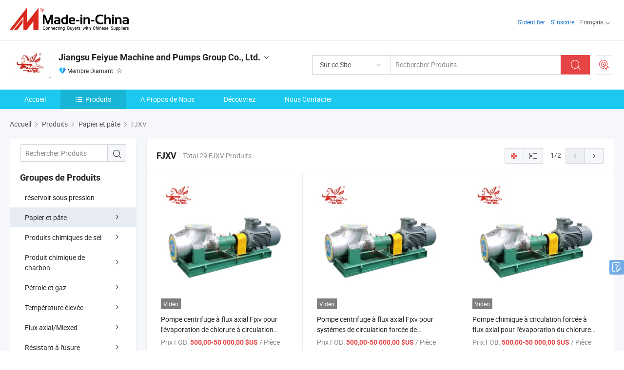

--- FILE ---
content_type: text/html;charset=UTF-8
request_url: https://fr.made-in-china.com/co_jsfeiyue/product-group/fjxv_uhinyosouy_1.html
body_size: 23515
content:
<!DOCTYPE html>
<html lang="fr">
<head>
            <title>FJXV - Jiangsu Feiyue Machine and Pumps Group Co., Ltd. - page .</title>
        <meta content="text/html; charset=utf-8" http-equiv="Content-Type"/>
    <link rel="dns-prefetch" href="//www.micstatic.com">
    <link rel="dns-prefetch" href="//image.made-in-china.com">
    <link rel="preconnect" href="//www.micstatic.com">
    <link rel="preconnect" href="//image.made-in-china.com">
    <link rel="dns-prefetch" href="//www.made-in-china.com">
    <link rel="preconnect" href="//www.made-in-china.com">
    <link rel="dns-prefetch" href="//pylon.micstatic.com">
    <link rel="dns-prefetch" href="//expo.made-in-china.com">
    <link rel="dns-prefetch" href="//world.made-in-china.com">
    <link rel="dns-prefetch" href="//pic.made-in-china.com">
    <link rel="dns-prefetch" href="//fa.made-in-china.com">
    <meta name="viewport" content="initial-scale=1.0,user-scalable=no,maximum-scale=1,width=device-width">
    <meta name="format-detection" content="telephone=no">
            <meta name="Keywords" content="FJXV, Pompe centrifuge à flux axial Fjxv pour l&#39;évaporation de chlorure à circulation forcée avec ISO/CE, Chine FJXV"/>
            <meta name="Description"
              content="Chine FJXVcatalogue Pompe centrifuge à flux axial Fjxv pour l&#39;évaporation de chlorure à circulation forcée avec ISO/CE, Pompe centrifuge à flux axial Fjxv pour systèmes de circulation forcée de fabrication d&#39;alcali fourni par le fabricant chinois - Jiangsu Feiyue Machine and Pumps Group Co., Ltd., page1."/>
            <meta http-equiv="X-UA-Compatible" content="IE=Edge, chrome=1"/>
    <meta name="renderer" content="webkit"/>
            <link rel="canonical" href="https://fr.made-in-china.com/co_jsfeiyue/product-group/fjxv_uhinyosouy_1.html"/>
            <link rel="next" href="https://fr.made-in-china.com/co_jsfeiyue/product-group/fjxv_uhinyosouy_2.html"/>
    <link type="text/css" rel="stylesheet" href="https://www.micstatic.com/athena/2017/css/global/global_8c4df53f.css" />
    <link rel="stylesheet" type="text/css" href="https://www.micstatic.com/athena/2017/css/pages/product/prodList_7fe51bfe.css" media="all"/>
    <link rel="stylesheet" type="text/css" href="https://www.micstatic.com/athena/2017/css/pages/product/prodList-mlan_6eb22767.css" media="all"/>
<!-- Polyfill Code Begin --><script chaset="utf-8" type="text/javascript" src="https://www.micstatic.com/polyfill/polyfill-simplify_eb12d58d.js"></script><!-- Polyfill Code End --></head>
    <body class="theme-08 J-ATF" probe-clarity="false" >
        <div style="position:absolute;top:0;left:0;width:1px;height:1px;overflow:hidden">
        </div>
        <input type="hidden" name="user_behavior_trace_id" id="user_behavior_trace_id" value="1jf51bf5c647i"/>
        <input type="hidden" value="productList">
        <input type="hidden" id="loginUserName" value="jsfeiyue"/>
        <input type="hidden" id="J-is-showroom" value="1"> 
<div class="pad-header-mark J-header-mark"></div>
<div class="m-header m-search-gray pad-header">
    <div class="grid">
        <div class="m-header-row">
            <div class="m-logo-wrap">
    <a href="//fr.made-in-china.com/" title='Made in China' class="m-logo"></a>
</div>
            <div class="m-header-menu pad-header-menu J-menu-wrap">
                <div class="pad-header-menu-top J-menu-close">
                    <i class="ob-icon icon-delete"></i>Menu
                </div>
<input type="hidden" class="J-top-userType" value="">
<div class="fl pad-header-menu-item pad-header-loginInfo J-top-loginInfo J-tab-trigger">
    <div class="pad-header-unlogin J-top-unlogin">
        <div class="m-header-menu-item">
            <a fun-login rel="nofollow" href="//login.made-in-china.com/sign-in/?switchLan=0" ads-data="t:51,c:1,a:2" class="m-header-menu-title link-blue pad-header-sign-btn J-top-signIn "> S'identifier</a>
        </div>
                <div class="m-header-menu-item">
            <a fun-join rel="nofollow" href="//login.made-in-china.com/join/?sourceType=mlan_fr" ads-data="t:51,c:1,a:1" class="m-header-menu-title link-blue pad-header-join-btn">S'inscrire</a>
        </div>
    </div>
    <div class="m-header-menu-item m-header-select pad-header-logged J-top-logged" style="display:none">
        <a rel="nofollow" href="//membercenter.made-in-china.com/member/main/" class="m-header-menu-title m-header-select-title link-blue pad-hide"><span class="J-top-username "></span> <em class="num J-messageTotal"></em></a>
        <span class="m-header-menu-title m-header-select-title pc-hide pad-show pad-acount-txt"> My Account<i class="ob-icon icon-down"></i><em class="num J-messageTotal"></em></span>
        <ul class="m-header-option-list J-userFeature ">
            <li class="m-header-option m-header-option-with-num pc-hide pad-show pad-acount-link">
                <a rel="nofollow" href="//membercenter.made-in-china.com/member/main/" class="link-blue"><span class="J-top-username "></span></a>
            </li>
            <li class="m-header-option-gap pc-hide pad-show"></li>
            <li class="m-header-option m-header-option-with-num J-top-inquiry">
                <a rel="nofollow" href="//membercenter.made-in-china.com/message/index.html#inbox" ads-data="st:101" data-unRead="//membercenter.made-in-china.com/message/index.html#inbox..filterType=1"> New Message(s) <em class="num J-num">0</em></a>
            </li>
            <li class="m-header-option m-header-option-with-num J-supplier J-top-rfq" style="display:none">
                <a rel="nofollow" href="//membercenter.made-in-china.com/quotationmanage.do?xcase=receivedRfq"> Unquoted Sourcing Request(s) <em class="num J-num">0</em></a>
            </li>
            <li class="m-header-option m-header-option-with-num J-buyer J-top-rfq" style="display:none">
                <a rel="nofollow" href="//purchase.made-in-china.com/rfq/quotationCompare" ads-data="st:99" data-unRead="//purchase.made-in-china.com/rfq/quotationCompare?buyerReadFlag=0"> New Quote(s) of Sourcing Request <em class="num J-num">0</em></a>
            </li>
                            <li class="m-header-option J-supplier" style="display:none">
                    <a rel="nofollow" href="//membercenter.made-in-china.com/product.do?xcase=list"> Manage Products </a>
                </li>
                <li class="m-header-option J-supplier J-top-editor" style="display:none">
                    <a rel="nofollow" href="//editor.made-in-china.com/"> Edit My Showroom </a>
                </li>
                        <li class="m-header-option-gap"></li>
            <li class="m-header-option">
                <a fun-exit rel="nofollow" href="https://login.made-in-china.com/logon.do?xcase=doLogout" class="J-top-signOut"> Sign Out </a>
            </li>
        </ul>
    </div>
</div>
<script>
        var __IS_USER_LOGED__ =  false ;
</script>                <div class="m-header-menu-gap"></div>
<div class="m-header-menu-item m-header-select pad-header-menu-item J-tab-trigger">
    <span class="m-header-menu-title m-header-select-title">Français<i class="ob-icon icon-down"></i></span>
    <ul class="m-header-option-list m-header-option-list-left">
                    <li class="m-header-option" ><a rel="nofollow" href="https://jsfeiyue.en.made-in-china.com/product-list-1.html">English</a></li>
                    <li class="m-header-option" ><a rel="nofollow" href="https://es.made-in-china.com/co_jsfeiyue/product_group_s_s_1.html">Español</a></li>
                    <li class="m-header-option" ><a rel="nofollow" href="https://pt.made-in-china.com/co_jsfeiyue/product_group_s_s_1.html">Português</a></li>
                    <li class="m-header-option" style="display:none"><a rel="nofollow" href="https://fr.made-in-china.com/co_jsfeiyue/product_group_s_s_1.html">Français</a></li>
                    <li class="m-header-option" ><a rel="nofollow" href="https://ru.made-in-china.com/co_jsfeiyue/product_group_s_s_1.html">Русский язык</a></li>
                    <li class="m-header-option" ><a rel="nofollow" href="https://it.made-in-china.com/co_jsfeiyue/product_group_s_s_1.html">Italiano</a></li>
                    <li class="m-header-option" ><a rel="nofollow" href="https://de.made-in-china.com/co_jsfeiyue/product_group_s_s_1.html">Deutsch</a></li>
                    <li class="m-header-option" ><a rel="nofollow" href="https://nl.made-in-china.com/co_jsfeiyue/product_group_s_s_1.html">Nederlands</a></li>
                    <li class="m-header-option" ><a rel="nofollow" href="https://sa.made-in-china.com/co_jsfeiyue/product_group_s_s_1.html">العربية</a></li>
                    <li class="m-header-option" ><a rel="nofollow" href="https://kr.made-in-china.com/co_jsfeiyue/product_group_s_s_1.html">한국어</a></li>
                    <li class="m-header-option" ><a rel="nofollow" href="https://jp.made-in-china.com/co_jsfeiyue/product_group_s_s_1.html">日本語</a></li>
                    <li class="m-header-option" ><a rel="nofollow" href="https://hi.made-in-china.com/co_jsfeiyue/product_group_s_s_1.html">हिन्दी</a></li>
                    <li class="m-header-option" ><a rel="nofollow" href="https://th.made-in-china.com/co_jsfeiyue/product_group_s_s_1.html">ภาษาไทย</a></li>
                    <li class="m-header-option" ><a rel="nofollow" href="https://tr.made-in-china.com/co_jsfeiyue/product_group_s_s_1.html">Türkçe</a></li>
                    <li class="m-header-option" ><a rel="nofollow" href="https://vi.made-in-china.com/co_jsfeiyue/product_group_s_s_1.html">Tiếng Việt</a></li>
                    <li class="m-header-option" ><a rel="nofollow" href="https://id.made-in-china.com/co_jsfeiyue/product_group_s_s_1.html">Bahasa Indonesia</a></li>
            </ul>
</div>
            </div>
            <div class="pad-menu-entry pad-show J-menu-entry">
                <i class="micon">&#xe06b;</i> Menu
            </div>
            <span class="pad-menu-verticalLine"></span>
            <div class="pad-search-entry J-search-entry">
                <i class="micon">&#xe040;</i>
            </div>
        </div>
        <div class="m-header-row layout-2-wings m-search-rfq pad-search-bar">
            <div class="layout-body-wrap pad-search-wrap J-pad-search-bar">
                <div class="layout-body pad-search-body layout-body-mlan">
<div class="m-search-bar layout-2-wings m-search-bar-long-option" id="J-search-new-flag">
    <form faw-form fun-search-form name="searchForm" method="get"
                                    action="/productSearch"
                                    >
        <div class="m-search-input-wrap layout-body-wrap">
            <div class="layout-body J-inputWrap">
                <input faw-form-trace type="text" value="" class="m-search-input J-m-search-input"
                                                                                                        placeholder="Rechercher Produits" name="keyword"
                                                                           autocomplete="off" x-webkit-speech="x-webkit-speech" />
                            <input type="hidden" name="inputkeyword" value="" />
            <input type="hidden" name="type" value="Product" />
            <input type="hidden" name="currentPage" value="1" />
            </div>
        </div>
        <div class="layout-wing-left">
            <div class="m-search-select J-searchType">
                <select faw-form-trace name="searchType" style="display:none;">
                                            <option value="3"  placeholder="Rechercher Produits"
                            data-width="160"
                            data-action="/co_jsfeiyue/product/keywordSearch">Sur ce Site</option>
                        <option value="0"  placeholder="Rechercher Produits"
                                data-width="192"
                                data-action="/productSearch">Sur Made-in-China.com </option>
                                    </select>
                <div class="m-search-select-title">
                                                                        <span>Sur Made-in-China.com</span>
                         <i class="ob-icon icon-down"></i>
                                    </div>
                <dl class="m-search-option-list"></dl>
            </div>
        </div>
        <div class="layout-wing-right">
            <div class="m-search-btn-wrap">
                <button type="submit" class="m-search-btn J-m-search-btn"><i class="ob-icon icon-search"></i></button>
            </div>
        </div>
    </form>
    <div style="display: none" class="J-thisSite-params">
        <input type="hidden" name="subaction" value="hunt">
        <input type="hidden" name="style" value="b">
        <input type="hidden" name="mode" value="and">
        <input type="hidden" name="code" value="0">
        <input type="hidden" name="comProvince" value="nolimit">
        <input type="hidden" name="order" value="0">
        <input type="hidden" name="isOpenCorrection" value="1">
        <input type="hidden" name="org" value="top">
    </div>
    <div style="display: none" class="J-mic-params">
        <input type="hidden" name="inputkeyword" value=""/>
        <input type="hidden" name="type" value="Product"/>
        <input type="hidden" name="currentPage" value="1"/>
    </div>
    <input type="hidden" class="J-is-supplier-self" value="0" />
    <input type="hidden" class="J-is-offer" value="0" />
            <input type="hidden" id="viewType" name="viewType" value="1"/>
        <input type="hidden" id="J-searchType-mlan" name="J-searchType-mlan" value="adv"/>
</div>
                    <div class="pad-search-close J-search-close">
                        <i class="micon">&#xe00c;</i>
                    </div>
                </div>
            </div>
            <div class="layout-wing-right">
    <div class="rfq-post-dropmenu">
        <a fun-rfq href="//purchase.made-in-china.com/trade-service/quotation-request.html?lan=fr" rel="nofollow" class="m-rfq m-rfq-mlan">
            <span><i class="ob-icon icon-purchase"></i>Publier la Demande d'Achat</span>
        </a>
        <div class="rfq-post-tip">
            <div class="rfq-post-tipcont">
                <h3>Acheter Facile</h3>
                <p class="rfq-sub-title">Plus Pratique, Plus Efficace</p>
                <ul class="rfq-info-list">
                    <li><i class="micon">&#xe05a;</i>Une demande, plusieurs devis</li>
                    <li><i class="micon">&#xe05a;</i>Fournisseurs vérifiés correspondant</li>
                    <li><i class="micon">&#xe05a;</i>Comparaison des devis et demande d'échantillons</li>
                </ul>
                <div>
                    <a href="//purchase.made-in-china.com/trade-service/quotation-request.html?lan=fr" class="btn btn-main">Publiez votre demande MAINTENANT</a>
                </div>
            </div>
            <span class="arrow arrow-top">
                <span class="arrow arrow-in"></span>
            </span>
        </div>
    </div>
</div>
        </div>
    </div>
</div> 
<div class="sr-comInfo">
	        <div class="sr-layout-wrap">
			                <div class="sr-comInfo-logo">
					<a href="https://fr.made-in-china.com/co_jsfeiyue/" title="Jiangsu Feiyue Machine and Pumps Group Co., Ltd.">
						<img src="//www.micstatic.com/athena/img/transparent.png" data-original="//image.made-in-china.com/206f0j00waETvRYSvtcj/Jiangsu-Feiyue-Machine-and-Pumps-Group-Co-Ltd-.webp" alt="Jiangsu Feiyue Machine and Pumps Group Co., Ltd.">
					</a>
                </div>
            <div class="sr-comInfo-r">
                <div class="sr-comInfo-title J-title-comName">
                    <div class="title-txt">
						                            <a href="https://fr.made-in-china.com/co_jsfeiyue/" >Jiangsu Feiyue Machine and Pumps Group Co., Ltd.</a>
                                                                        <i class="ob-icon icon-down"></i>
                    </div>
					 <div class="sr-comInfo-details J-comInfo-details">
                        <div class="details-cnt">
                            <div class="cf">
                                    <div class="detail-col col-1">
                                        <div class="detail-address">
                                            <i class="ob-icon icon-coordinate"></i>
                                            Jiangsu, Chine
                                        </div>
										                                            <div class="detail-address-map showLocation">
                                                <div class="showLocation-content" style="display:block;">
                                                    <div class="showLocation-map"></div>
                                                    <div class="showLocation-arrow showLocation-arrow-top"></div>
                                                    <div class="showLocation-mark animate-start showLocation-Jiangsu"></div>
                                                </div>
                                            </div>
										                                    </div>
                                    <div class="detail-col col-2">
                                        <div class="detail-infos">
                                                                                                                                                                                                                                                                                                                                                                                            <div class="info-item">
                                                        <div class="info-label">
                                                            Produits Principaux:
                                                        </div>
                                                        <div class="info-fields">
                                                                                                                                                                                                                                                                                                                                                                                                                                                                                                                                                                                                                                                                                                                                            <span>Pompe horizontale</span>
                                                                                                                                                                                                                                                                                                                                                                                                ,
                                                                                                                                                                                                                                                                                                                                                                                                        <span>pompe verticale</span>
                                                                                                                                                                                                                                                                                                                                                                                                ,
                                                                                                                                                                                                                                                                                                                                                                                                        <span>pompe de process chimique</span>
                                                                                                                                                                                                                                                                                                            <form id="searchProdsByKeyword" name="searchInKeywordList" method="get" action="/co_jsfeiyue/product/keywordSearch">
    <input type="hidden" id="keyWord4Search" name="searchKeyword" value="" />
    <input type="hidden" id="viewType" name="viewType" value="0" /> 
</form>
                                                                                                                                                                                                                                                        </div>
                                                    </div>
                                                                                                                                                                                                            <div class="info-item">
                                                        <div class="info-label">
                                                            Adresse:
                                                        </div>
                                                        <div class="info-fields">
                                                                                                                                                                                                                                                                                                                                    96 Feiyue Road, Xinqiao Town, Jingjiang, Taizhou, Jiangsu, China
                                                                                                                                                                                                                                                        </div>
                                                    </div>
                                                                                                                                                                                                            <div class="info-item">
                                                        <div class="info-label">
                                                            Année d'Exportation:
                                                        </div>
                                                        <div class="info-fields">
                                                                                                                                                                                                                                                                                                                                    2019-03-13
                                                                                                                                                                                                                                                        </div>
                                                    </div>
                                                                                                                                    </div>
                                    </div>
																		                                        <div class="detail-col col-1">
                                            <div class="detail-infos">
																									<div class="info-item">
																													<i class="ob-icon icon-yes2"></i>Service OEM/ODM
														                                                    </div>
																									<div class="info-item">
																																																											  <a href="https://www.made-in-china.com/BookFactoryTour/DeImfHrZvGlR" target="_blank" rel="nofollow"><i class="ob-icon icon-shop"></i>Visitez Mon Usine</a>
															                                                                                                            </div>
												                                                                                                <div class="average-response-time J-response-time" style="display: none" data-tradeGmvEtcShowFlag="true">
                                                    <span class="response-time-title">Temps de réponse moyen:</span><div class="response-time-data J-response-time-data"></div>
                                                </div>
                                                                                            </div>
                                        </div>
									                                </div>
																											<p class="detail-intro">Fabricant et fournisseur de Pompe horizontale, pompe verticale, pompe de process chimique de la Chine, offrant Pompe centrifuge chimique industrielle Fze pour le transfert d&#39;huile et d&#39;eaux usées, Pompe à double aspiration horizontale Fbs pour l&#39;industrie pétrolière et gazière, Pompe à eau en acier inoxydable résistante à l&#39;usure, à grand débit, à double aspiration, pour irrigation à haute pression de qualité etc.</p>
																	                            </div>
                            <div class="details-footer">
                                <a target="_blank" href="https://www.made-in-china.com/sendInquiry/shrom_DeImfHrZvGlR_DeImfHrZvGlR.html?plant=fr&from=shrom&type=cs&style=3&page=p_list" class="option-item" rel="nofollow">
                                    Envoyer demande </a>
                                <b class="tm3_chat_status" lan="fr" tmlan="fr" dataId="DeImfHrZvGlR_DeImfHrZvGlR_3" inquiry="https://www.made-in-china.com/sendInquiry/shrom_DeImfHrZvGlR_DeImfHrZvGlR.html?plant=fr&from=shrom&type=cs&style=3&page=p_list" processor="chat" cid="DeImfHrZvGlR" style="display:none"></b>
                            </div>
                        </div>
                </div>
				<div class="sr-comInfo-sign">
					                        <div class="sign-item" id="member-since">
                                                                                                <i class="item-icon icon-diamond"></i> <span class="sign-item-text">Membre Diamant</span>
                                                                                        <div class="J-member-since-tooltip" style="display: none">
                                                                    <i class="item-icon icon-diamond"></i>Membre Diamant <span class="txt-year">Depuis 2014</span>
                                                                                                    <div>Fournisseurs avec des licences commerciales vérifiées</div>
                            </div>
                        </div>
					                                            <span class="sign-item icon-star J-tooltip-ele" data-title="Indice de capacité des fournisseurs : sur 5 étoiles" data-placement="top">
                                                            <img src="https://www.micstatic.com/common/img/icon-new/star-gray.png?_v=1768540784694" alt="">
                                                    </span>
                                                        </div>
            </div>
        </div>
	</div> <style>
	.sr-nav,
	.sr-nav-sub-title:hover {
		background: #1BC9EF !important;
	}
	.sr-nav-item.selected,
	.sr-nav-item:hover{
    	background: #18B5D7 !important;
	}
	.sr-nav-sub {
		background: #FFFFFF !important;
	}
	.sr-nav-sub .sr-nav-sub-li:hover .sr-nav-sub-title {
		background: #E6ECF2 !important;
	}
	.sr-nav-sub .sr-nav-sub-li:hover .sr-nav-ssub-title {
		background: #FFFFFF !important;
	}
	.sr-nav-sub .sr-nav-sub-li:hover .sr-nav-ssub-title:hover {
		background: #E6ECF2 !important;
	}
	.sr-nav-sub .sr-nav-sub-li:hover .sr-nav-ssub-list {
		display: block;
	}
	.sr-nav-sub .sr-nav-ssub-list {
		background: #FFFFFF !important;
		position: absolute;
		top: 0;
		left: 100%;
		display: none;
	}
</style>
<div class="sr-nav-wrap">
	<div class="sr-nav J-nav-fix">
        <div class="sr-layout-wrap" faw-module="Navigation_Bar" faw-exposure>
            <ul class="sr-nav-main">
    			    				    					<li class="sr-nav-item ">
                            <a href="https://fr.made-in-china.com/co_jsfeiyue/" class="sr-nav-title " ads-data="">
																Accueil </a>
                        </li>
    				    			    				    					<li class="sr-nav-item selected ">
                            <a href="https://fr.made-in-china.com/co_jsfeiyue/product_group_s_s_1.html" class="sr-nav-title" ads-data="">
                                <i class="ob-icon icon-category"></i>Produits </a>
                            <div class="sr-nav-sub cf">
    																										<div class="sr-nav-sub-li">
											<a href="https://fr.made-in-china.com/co_jsfeiyue/product-group/pressure-vessel_uhirssishg_1.html" class="sr-nav-sub-title "
												 style="display: " ads-data="">
																								r&eacute;servoir sous pression
											</a>
										</div>
    																										<div class="sr-nav-sub-li">
											<a href="https://fr.made-in-china.com/co_jsfeiyue/product-group/paper-and-pulp_uhinngsyry_1.html" class="sr-nav-sub-title "
												 style="display: " ads-data="">
																								Papier et p&acirc;te
																									<i class="ob-icon icon-right"></i>
											</a>
																							<div class="sr-nav-ssub-list">
																											<a href="https://fr.made-in-china.com/co_jsfeiyue/product-group/fza-fze-oh1-0h2-_uhinygsngy_1.html"
															 class="sr-nav-sub-title sr-nav-ssub-title">FZA/FZE(OH1/0H2)</a>
																																									<a href="https://fr.made-in-china.com/co_jsfeiyue/product-group/xwj_uhinnosihy_1.html"
															 class="sr-nav-sub-title sr-nav-ssub-title">XWJ</a>
																																									<a href="https://fr.made-in-china.com/co_jsfeiyue/product-group/fjxv_uhinyosouy_1.html"
															 class="sr-nav-sub-title sr-nav-ssub-title">FJXV</a>
																																									<a href="https://fr.made-in-china.com/co_jsfeiyue/product-group/fzb_uhinygsniy_1.html"
															 class="sr-nav-sub-title sr-nav-ssub-title">FZB</a>
																																									<a href="https://fr.made-in-china.com/co_jsfeiyue/product-group/fy-vs4-_uhinnosiny_1.html"
															 class="sr-nav-sub-title sr-nav-ssub-title">FY (VS4)</a>
																																									<a href="https://fr.made-in-china.com/co_jsfeiyue/product-group/hj_uhinngsnry_1.html"
															 class="sr-nav-sub-title sr-nav-ssub-title">HJ</a>
																																									<a href="https://fr.made-in-china.com/co_jsfeiyue/product-group/fso_uhinieseoy_1.html"
															 class="sr-nav-sub-title sr-nav-ssub-title">FSO</a>
																																							</div>
										</div>
    																										<div class="sr-nav-sub-li">
											<a href="https://fr.made-in-china.com/co_jsfeiyue/product-group/salt-chemical_uhinngsyhy_1.html" class="sr-nav-sub-title "
												 style="display: " ads-data="">
																								Produits chimiques de sel
																									<i class="ob-icon icon-right"></i>
											</a>
																							<div class="sr-nav-ssub-list">
																											<a href="https://fr.made-in-china.com/co_jsfeiyue/product-group/spp_uhinygsnuy_1.html"
															 class="sr-nav-sub-title sr-nav-ssub-title">Psp</a>
																																									<a href="https://fr.made-in-china.com/co_jsfeiyue/product-group/fjxv_uhiniisguy_1.html"
															 class="sr-nav-sub-title sr-nav-ssub-title">FJXV</a>
																																									<a href="https://fr.made-in-china.com/co_jsfeiyue/product-group/fzb_uhinngsnhy_1.html"
															 class="sr-nav-sub-title sr-nav-ssub-title">FZB</a>
																																									<a href="https://fr.made-in-china.com/co_jsfeiyue/product-group/hj_uhiniisney_1.html"
															 class="sr-nav-sub-title sr-nav-ssub-title">HJ</a>
																																									<a href="https://fr.made-in-china.com/co_jsfeiyue/product-group/fza-fze-oh1-oh2-_uhinngsnyy_1.html"
															 class="sr-nav-sub-title sr-nav-ssub-title">FZA/FZE(OH1/OH2)</a>
																																							</div>
										</div>
    																										<div class="sr-nav-sub-li">
											<a href="https://fr.made-in-china.com/co_jsfeiyue/product-group/coal-chemical_uhiniisigy_1.html" class="sr-nav-sub-title "
												 style="display: " ads-data="">
																								Produit chimique de charbon
																									<i class="ob-icon icon-right"></i>
											</a>
																							<div class="sr-nav-ssub-list">
																											<a href="https://fr.made-in-china.com/co_jsfeiyue/product-group/fso_uhinieseey_1.html"
															 class="sr-nav-sub-title sr-nav-ssub-title">FSO</a>
																																									<a href="https://fr.made-in-china.com/co_jsfeiyue/product-group/fy-vs4-_uhiniesegy_1.html"
															 class="sr-nav-sub-title sr-nav-ssub-title">FY(VS4)</a>
																																									<a href="https://fr.made-in-china.com/co_jsfeiyue/product-group/fmc-bb4-_uhinyosrey_1.html"
															 class="sr-nav-sub-title sr-nav-ssub-title">FMC(BB4)</a>
																																									<a href="https://fr.made-in-china.com/co_jsfeiyue/product-group/fbs-bb1-_uhinieseiy_1.html"
															 class="sr-nav-sub-title sr-nav-ssub-title">Fb(BB1)</a>
																																									<a href="https://fr.made-in-china.com/co_jsfeiyue/product-group/hj_uhinieseuy_1.html"
															 class="sr-nav-sub-title sr-nav-ssub-title">HJ</a>
																																									<a href="https://fr.made-in-china.com/co_jsfeiyue/product-group/fza-fze-oh1-oh2-_uhinngsihy_1.html"
															 class="sr-nav-sub-title sr-nav-ssub-title">FZA/FZE(OH1,OH2)</a>
																																							</div>
										</div>
    																										<div class="sr-nav-sub-li">
											<a href="https://fr.made-in-china.com/co_jsfeiyue/product-group/oil-and-gas_hyonhegeg_1.html" class="sr-nav-sub-title "
												 style="display: " ads-data="">
																								P&eacute;trole et gaz
																									<i class="ob-icon icon-right"></i>
											</a>
																							<div class="sr-nav-ssub-list">
																											<a href="https://fr.made-in-china.com/co_jsfeiyue/product-group/fvd-vs6-_uhinihhsiy_1.html"
															 class="sr-nav-sub-title sr-nav-ssub-title">FVD(VS6)</a>
																																									<a href="https://fr.made-in-china.com/co_jsfeiyue/product-group/fy-vs4-_uhinyrhugy_1.html"
															 class="sr-nav-sub-title sr-nav-ssub-title">FY(VS4)</a>
																																									<a href="https://fr.made-in-china.com/co_jsfeiyue/product-group/fhb-bb5-_uhinyrhuiy_1.html"
															 class="sr-nav-sub-title sr-nav-ssub-title">La fusariose(BB5)</a>
																																									<a href="https://fr.made-in-china.com/co_jsfeiyue/product-group/fmc-g-z-bb4-_uhiniygooy_1.html"
															 class="sr-nav-sub-title sr-nav-ssub-title">FMC G/Z(BB4)</a>
																																									<a href="https://fr.made-in-china.com/co_jsfeiyue/product-group/fsd-bb3-_uhinynhsoy_1.html"
															 class="sr-nav-sub-title sr-nav-ssub-title">La DSE(BB3)</a>
																																									<a href="https://fr.made-in-china.com/co_jsfeiyue/product-group/fdd-bb2-_uhinnrhssy_1.html"
															 class="sr-nav-sub-title sr-nav-ssub-title">Le FDD(BB2)</a>
																																									<a href="https://fr.made-in-china.com/co_jsfeiyue/product-group/fbs-bb1-_uhinyrhuuy_1.html"
															 class="sr-nav-sub-title sr-nav-ssub-title">Fb(BB1)</a>
																																									<a href="https://fr.made-in-china.com/co_jsfeiyue/product-group/fza-fze-oh1-oh2-_uhinnnhsny_1.html"
															 class="sr-nav-sub-title sr-nav-ssub-title">FZA/FZE(OH1/OH2)</a>
																																							</div>
										</div>
    																										<div class="sr-nav-sub-li">
											<a href="https://fr.made-in-china.com/co_jsfeiyue/product-group/high-temperature_hyonhyyng_1.html" class="sr-nav-sub-title "
												 style="display: " ads-data="">
																								Temp&eacute;rature &eacute;lev&eacute;e
																									<i class="ob-icon icon-right"></i>
											</a>
																							<div class="sr-nav-ssub-list">
																											<a href="https://fr.made-in-china.com/co_jsfeiyue/product-group/wry_uhinyoguuy_1.html"
															 class="sr-nav-sub-title sr-nav-ssub-title">WRY</a>
																																									<a href="https://fr.made-in-china.com/co_jsfeiyue/product-group/lsb_uhinynhuuy_1.html"
															 class="sr-nav-sub-title sr-nav-ssub-title">LSB</a>
																																									<a href="https://fr.made-in-china.com/co_jsfeiyue/product-group/lhy_uhiniyhsuy_1.html"
															 class="sr-nav-sub-title sr-nav-ssub-title">LHY</a>
																																									<a href="https://fr.made-in-china.com/co_jsfeiyue/product-group/fgy_uhinnrhsyy_1.html"
															 class="sr-nav-sub-title sr-nav-ssub-title">&Mu;gy</a>
																																									<a href="https://fr.made-in-china.com/co_jsfeiyue/product-group/others-high-temperature_uhinnrhsny_1.html"
															 class="sr-nav-sub-title sr-nav-ssub-title">D'autres haute temp&eacute;rature</a>
																																							</div>
										</div>
    																										<div class="sr-nav-sub-li">
											<a href="https://fr.made-in-china.com/co_jsfeiyue/product-group/axial-miexed-flow_hygnsgssy_1.html" class="sr-nav-sub-title "
												 style="display: " ads-data="">
																								Flux axial/Miexed
																									<i class="ob-icon icon-right"></i>
											</a>
																							<div class="sr-nav-ssub-list">
																											<a href="https://fr.made-in-china.com/co_jsfeiyue/product-group/fjl_uhinynhuiy_1.html"
															 class="sr-nav-sub-title sr-nav-ssub-title">FJL</a>
																																									<a href="https://fr.made-in-china.com/co_jsfeiyue/product-group/spp_uhinnrhusy_1.html"
															 class="sr-nav-sub-title sr-nav-ssub-title">Psp</a>
																																									<a href="https://fr.made-in-china.com/co_jsfeiyue/product-group/fjxv_uhinihhsgy_1.html"
															 class="sr-nav-sub-title sr-nav-ssub-title">FJXV</a>
																																							</div>
										</div>
    																										<div class="sr-nav-sub-li">
											<a href="https://fr.made-in-china.com/co_jsfeiyue/product-group/wear-resistant_hygnsgyny_1.html" class="sr-nav-sub-title "
												 style="display: " ads-data="">
																								R&eacute;sistant &agrave; l'usure
																									<i class="ob-icon icon-right"></i>
											</a>
																							<div class="sr-nav-ssub-list">
																											<a href="https://fr.made-in-china.com/co_jsfeiyue/product-group/ljya-vs5-_uhinnnhusy_1.html"
															 class="sr-nav-sub-title sr-nav-ssub-title">LJYA(VS5)</a>
																																									<a href="https://fr.made-in-china.com/co_jsfeiyue/product-group/glz_uhinyrhuey_1.html"
															 class="sr-nav-sub-title sr-nav-ssub-title">GLZ</a>
																																									<a href="https://fr.made-in-china.com/co_jsfeiyue/product-group/fzum_uhinynhugy_1.html"
															 class="sr-nav-sub-title sr-nav-ssub-title">FZUM</a>
																																									<a href="https://fr.made-in-china.com/co_jsfeiyue/product-group/fzm_uhinnrhuyy_1.html"
															 class="sr-nav-sub-title sr-nav-ssub-title">FZM</a>
																																									<a href="https://fr.made-in-china.com/co_jsfeiyue/product-group/others-wear-resistant_uhinnrhuny_1.html"
															 class="sr-nav-sub-title sr-nav-ssub-title">D'autres r&eacute;sistant &agrave; l'usure</a>
																																							</div>
										</div>
    																										<div class="sr-nav-sub-li">
											<a href="https://fr.made-in-china.com/co_jsfeiyue/product-group/other-pumps_hygnsgyiy_1.html" class="sr-nav-sub-title "
												 style="display: " ads-data="">
																								Autres pompes
																									<i class="ob-icon icon-right"></i>
											</a>
																							<div class="sr-nav-ssub-list">
																											<a href="https://fr.made-in-china.com/co_jsfeiyue/product-group/scp_uhinyooniy_1.html"
															 class="sr-nav-sub-title sr-nav-ssub-title">SCP</a>
																																									<a href="https://fr.made-in-china.com/co_jsfeiyue/product-group/td_uhinnorosy_1.html"
															 class="sr-nav-sub-title sr-nav-ssub-title">TD</a>
																																									<a href="https://fr.made-in-china.com/co_jsfeiyue/product-group/chi_uhinnghnsy_1.html"
															 class="sr-nav-sub-title sr-nav-ssub-title">CHI</a>
																																									<a href="https://fr.made-in-china.com/co_jsfeiyue/product-group/fys_uhinngshny_1.html"
															 class="sr-nav-sub-title sr-nav-ssub-title">POUR</a>
																																									<a href="https://fr.made-in-china.com/co_jsfeiyue/product-group/rotary-lobe-pump_uhiniesrey_1.html"
															 class="sr-nav-sub-title sr-nav-ssub-title">Pompe &agrave; lobes rotative</a>
																																									<a href="https://fr.made-in-china.com/co_jsfeiyue/product-group/plunger-pump_uhiniesrgy_1.html"
															 class="sr-nav-sub-title sr-nav-ssub-title">Pompe &agrave; plongeur</a>
																																									<a href="https://fr.made-in-china.com/co_jsfeiyue/product-group/fdt_uhinnosiry_1.html"
															 class="sr-nav-sub-title sr-nav-ssub-title">FDT</a>
																																									<a href="https://fr.made-in-china.com/co_jsfeiyue/product-group/sg_uhinyrhygy_1.html"
															 class="sr-nav-sub-title sr-nav-ssub-title">SG</a>
																																									<a href="https://fr.made-in-china.com/co_jsfeiyue/product-group/wfb_uhinyrhyiy_1.html"
															 class="sr-nav-sub-title sr-nav-ssub-title">Base fixe sans fil</a>
																																									<a href="https://fr.made-in-china.com/co_jsfeiyue/product-group/fcdl_uhinyrhyuy_1.html"
															 class="sr-nav-sub-title sr-nav-ssub-title">FCDL</a>
																																									<a href="https://fr.made-in-china.com/co_jsfeiyue/product-group/g_uhinihhuiy_1.html"
															 class="sr-nav-sub-title sr-nav-ssub-title">G</a>
																																									<a href="https://fr.made-in-china.com/co_jsfeiyue/product-group/is_uhinihhuuy_1.html"
															 class="sr-nav-sub-title sr-nav-ssub-title">EST</a>
																																									<a href="https://fr.made-in-china.com/co_jsfeiyue/product-group/fub_uhinnrhury_1.html"
															 class="sr-nav-sub-title sr-nav-ssub-title">FUB</a>
																																									<a href="https://fr.made-in-china.com/co_jsfeiyue/product-group/ihf_uhinynhuoy_1.html"
															 class="sr-nav-sub-title sr-nav-ssub-title">L'IHF</a>
																																									<a href="https://fr.made-in-china.com/co_jsfeiyue/product-group/fzb_uhinynhuey_1.html"
															 class="sr-nav-sub-title sr-nav-ssub-title">FZB</a>
																																									<a href="https://fr.made-in-china.com/co_jsfeiyue/product-group/hj_uhinnrhuhy_1.html"
															 class="sr-nav-sub-title sr-nav-ssub-title">HJ</a>
																																									<a href="https://fr.made-in-china.com/co_jsfeiyue/product-group/fso_uhiniyhsey_1.html"
															 class="sr-nav-sub-title sr-nav-ssub-title">FSO</a>
																																									<a href="https://fr.made-in-china.com/co_jsfeiyue/product-group/others-other-pumps_uhiniyhsoy_1.html"
															 class="sr-nav-sub-title sr-nav-ssub-title">Autres Autres pompes</a>
																																							</div>
										</div>
    							                            </div>
                        </li>
    				    			    				    					<li class="sr-nav-item ">
                            <a href="https://fr.made-in-china.com/co_jsfeiyue/company_info.html" class="sr-nav-title " ads-data="">
																A Propos de Nous </a>
                        </li>
    				    			    				    					<li class="sr-nav-item ">
                            <a href="https://fr.made-in-china.com/co_jsfeiyue/Discover.html" class="sr-nav-title sr-nav-discover" ads-data="">
																	<span class="sr-nav-liveFlag" style="display: none;">Habitent</span>
																Découvrez </a>
                        </li>
    				    			    				    					<li class="sr-nav-item ">
                            <a href="https://fr.made-in-china.com/co_jsfeiyue/contact_info.html" class="sr-nav-title " ads-data="">
																Nous Contacter </a>
                        </li>
    				    			            </ul>
        </div>
	</div>
 </div>
		        <div class="sr-container J-layout ">
    <div class="J-slidePre-wrapper sr-slidePre-wrapper">
    <div class="slidePre-bg"></div>
    <div class="slidePre-container">
        <div class="slidePre-main">
            <div class="J-slidePre-loading slidePre-loading"></div>
            <div class="slidePre-close J-slidePre-close"><i class="ob-icon icon-delete"></i></div>
            <div class="J-slidePre-content slidePre-content"></div>
        </div>
    </div>
</div>
<script type="text/template" id="J-slideShow">
                <div class="slidePre-slide">
                                        <div class="swiper-container J-slidePre-container">
                                                <div class="swiper-wrapper">
                                                        {{ util.each(dataList, function(item,j){ }}
                            <div class="swiper-slide">
                                <div class="slidePre-image">
                                    {{ if(item.springSalesTagInfo && item.springSalesTagInfo.showLiveTag){ }}
                                    <span class="live-flag"><i></i>Habitent</span>
                                    {{ } }}
                                    {{ if(item.firstPic550Url){ }}
                                    <a href="{{-item.prodUrl}}" rel="nofollow" title="{{-item.productName}}"><img src="{{-item.firstPic550Url}}" alt="{{-item.productName}}"></a>
                                    {{ }else{ }}
                                    <a href="{{-item.prodUrl}}" rel="nofollow" title="{{-item.productName}}"><img src="https://www.micstatic.com/athena/2017/img/no-photo-300.png?_v=1768540784694" alt="{{-item.productName}}"></a>
                                    {{ } }}
                                </div>
                                <div class="slidePre-product">
                                    <div class="slidePre-product-title sr-proMainInfo-baseInfo-name">
                                        {{ if(item.springSalesTagInfo && item.springSalesTagInfo.showSpringSalesTag) { }}
                                        <div class="special-flag-img"></div>
                                        {{ } }}
                                        {{ if(item.showDealsTag) { }}
                                                                                <a class="deal-activity-flag-img"></a>
                                        {{ } }}
                                        <a href="{{-item.prodUrl}}" title="{{-item.productName}}">{{-item.productName}}</a>
                                        {{ if(item.meiAwards && item.meiAwards.length > 0){ }}
                                            <div class="mei-tag">
                                                <div class="mei-tip-box">
                                                    {{ util.each(item.meiAwards, function(meiAward){ }}

                                                        {{ if(meiAward.awardYear == 2024) { }}
                                                             <div class="mei-award award-{{-meiAward.prodAwardType}}" title="Produit de haute qualité et innovant sélectionné par des autorités d'inspection et des experts industriels célèbres.">
                                                                {{-meiAward.prodAwardDateAndName}}
                                                             </div>
                                                        {{ }else { }}
                                                            <div class="{{-meiAward.awardClass}}" title="Produit de haute qualité et innovant sélectionné par des autorités d'inspection et des experts industriels célèbres.">
                                                                {{-meiAward.prodAwardDateAndName}}
                                                            </div>
                                                        {{ } }}
                                                    {{ }) }}
                                                </div>
                                            </div>
                                        {{ } }}
                                    </div>

                                    {{ if(item.springSalesTagInfo) { }}
                                    <div class="special-flag">
                                        {{ if(item.springSalesTagInfo.showSpecialDiscountTag) { }}
                                        <span class="special-flag-item red">
                                            <i class="ob-icon icon-sale"></i>Remise Spéciale                                            <div class="tip arrow-bottom tip-discount">
                                                 <div class="tip-con">
                                                     <p class="tip-para">Profitez de grandes réductions</p>
                                                 </div>
                                                 <span class="arrow arrow-out">
                                                     <span class="arrow arrow-in"></span>
                                                 </span>
                                             </div>
                                        </span>
                                        {{ } }}
                                        {{ if(item.springSalesTagInfo.showFreeSampleTag) { }}
                                        <span class="special-flag-item red">
                                            <i class="ob-icon icon-truck"></i>Échantillon Gratuit                                            <div class="tip arrow-bottom tip-free">
                                                 <div class="tip-con">
                                                     <p class="tip-para">Soutenir les échantillons gratuits</p>
                                                 </div>
                                                 <span class="arrow arrow-out">
                                                     <span class="arrow arrow-in"></span>
                                                 </span>
                                            </div>
                                        </span>
                                        {{ } }}
                                        {{ if(item.springSalesTagInfo.showRapidDispatchTag) { }}
                                        <span class="special-flag-item red">
                                            <i class="ob-icon icon-history"></i>Expédition Rapide                                            <div class="tip arrow-bottom tip-rapid">
                                                 <div class="tip-con">
                                                     <p class="tip-para">Expédition dans les 15 jours</p>
                                                 </div>
                                                 <span class="arrow arrow-out">
                                                     <span class="arrow arrow-in"></span>
                                                 </span>
                                            </div>
                                        </span>
                                        {{ } }}
                                        {{ if(item.springSalesTagInfo.showSoldThousandTag) { }}
                                        <span class="special-flag-item orange">
                                            <i class="ob-icon icon-fire"></i>Vendu 10 000+                                            <div class="tip arrow-bottom tip-hot">
                                                 <div class="tip-con">
                                                     <p class="tip-para">Produits populaires et tendance</p>
                                                 </div>
                                                 <span class="arrow arrow-out">
                                                     <span class="arrow arrow-in"></span>
                                                 </span>
                                            </div>
                                        </span>
                                        {{ } }}
                                        {{ if(item.springSalesTagInfo.showInstantOrderTag) { }}
                                        <span class="special-flag-item green">
                                            <i class="ob-icon icon-cart-success"></i>Commande Instantanée                                            <div class="tip arrow-bottom tip-instant">
                                                 <div class="tip-con">
                                                     <p class="tip-para">Support du service de commande en ligne</p>
                                                 </div>
                                                 <span class="arrow arrow-out">
                                                     <span class="arrow arrow-in"></span>
                                                 </span>
                                            </div>
                                        </span>
                                        {{ } }}
                                        {{ if(item.springSalesTagInfo.showReliableSupplierTag) { }}
                                            <span class="special-flag-item blue">
                                                <i class="ob-icon icon-verification-supplier"></i>Fournisseur Fiable                                            </span>
                                        {{ } }}
                                        {{ if(item.springSalesTagInfo.showExpoTag) { }}
                                            <span class="special-flag-item azure">
                                                <i class="ob-icon icon-earth"></i>Expo en Ligne                                            </span>
                                        {{ } }}
                                    </div>
                                    {{ } }}

                                    {{ if(item.showDealsTag) { }}
                                                                        <div class="deal-activity-simple-flag">
                                        <span class="deal-activity-flag-item red">
                                            <a class="deal-activity-flag-coupons"><i class="ob-icon icon-coupon"></i>Coupons Disponibles</a>
                                            <div class="tip arrow-top tip-coupons">
                                                 <div class="tip-con">
                                                     <div class="tip-text">Échangez vos coupons sur la page du produit.</div>
                                                 </div>
                                                 <span class="arrow arrow-out">
                                                     <span class="arrow arrow-in"></span>
                                                 </span>
                                            </div>
                                        </span>
                                        {{ if(item.showDirectSale) { }}
                                        <span class="deal-activity-flag-item purple">
                                            <a class="deal-activity-flag-picked"><i class="ob-icon icon-product-main"></i>Produits Commerciaux Sélectionnés</a>
                                            <div class="tip arrow-top tip-picked">
                                                 <div class="tip-con">
                                                     <div class="tip-text">Paiement sécurisé avec les fournisseurs TOP</div>
                                                 </div>
                                                 <span class="arrow arrow-out">
                                                     <span class="arrow arrow-in"></span>
                                                 </span>
                                            </div>
                                        </span>
                                        {{ } }}
                                    </div>
                                    {{ } }}

                                    <div class="slidePre-product-info">
                                        <div class="slide-product-label">Commande Min. / Prix FOB de Référence</div>
                                        <div class="slidePre-product-row cf">
                                            <div class="slidePre-product-col1" title="{{-item.minOrder}}">{{-item.minOrder}}</div>
                                            <div class="slidePre-product-col2 slidePre-product-price" title="{{-item.unitPrice}}">{{-item.unitPrice}}</div>
                                        </div>
                                    </div>
                                    {{ if(item.mainProps){ }}
                                    {{ util.each(Object.keys(item.mainProps), function(prop, i){ }}
                                    <div class="slidePre-product-row cf">
                                        <div class="slidePre-product-col1">{{-prop}}</div>
                                        {{ if(prop == "Port" && item.prodPortProvinceKey){ }}
                                        <div class="slidePre-product-col2 showLocation-dynamic">
                                            <span class=" ">{{-item.mainProps[prop]}} <i class="ob-icon icon-coordinate"></i>
                                            </span>
                                            <div class="showLocation-content">
                                                <div class="showLocation-map"></div>
                                                <div class="showLocation-arrow showLocation-arrow-top"></div>
                                                <div class="showLocation-mark showLocation-{{-item.prodPortProvinceKey}}"></div>
                                            </div>
                                        </div>
                                        {{ }else { }}
                                        <div class="slidePre-product-col2" title="{{-item.mainProps[prop]}}">{{-item.mainProps[prop]}}</div>
                                        {{ } }}
                                    </div>
                                    {{ }) }}
                                    {{ } }}
                                    {{ util.each(item.appendProps, function(item, i){ }}
                                    <div class="slidePre-product-row cf">
                                        <div class="slidePre-product-col1">{{-item.key}}</div>
                                        <div class="slidePre-product-col2" title="{{-item.value}}">{{-item.value}}</div>
                                    </div>
                                    {{ }) }}
                                    <div class="slidePre-product-btn cf">
                                        {{ if(!item.showStartOrder){ }}
                                            <a fun-inquiry-supplier class="btn btn-main" rel="nofollow" href="{{-contactUrl[j]}}" target="_blank">Envoyer demande</a>
                                        {{ }else { }}
                                            <a class="btn btn-main-light half" rel="nofollow" href="{{-contactUrl[j]}}" target="_blank">Envoyer demande</a>
                                            <a class="btn btn-main half J-link-order-trade-from" target="_blank" href="//membercenter.made-in-china.com/newtrade/order/page/buyer-start-order.html?from=7&prodId={{=item.entryProdId}}" rel="nofollow">Commander</a>
                                        {{ } }}
                                    </div>
                                    <div class="slidePre-product-row">
                                        {{ if(requestUrl[j]){ }}
                                            <div class="act-item">
                                                <a class="half" href="{{-requestUrl[j]}}" target="_blank" rel="nofollow"><i class="ob-icon icon-product"></i> Demande d'Échantillon</a>
                                            </div>
                                        {{ } }}
                                        {{ if(customUrl[j]){ }}
                                            <div class="act-item">
                                                <a class="half" href="{{-customUrl[j]}}" target="_blank" rel="nofollow"><i class="ob-icon icon-fill"></i> Demande Personnalisée</a>
                                            </div>
                                        {{ } }}
                                    </div>
                                </div>
                            </div>
                            {{ }) }}
                        </div>
                    </div>
                </div>
                <div class="slidePre-footer">
                    <span class="J-slidePre-prev slidePre-prev"></span>
                    <span class="J-slidePre-autoplay"><i class="ob-icon icon-pause"></i></span>
                    <span class="J-slidePre-next slidePre-next"></span>
                </div>
</script>    <div class="sr-layout-wrap sr-layout-resp">
        <div class="sr-crumb" itemscope itemtype="https://schema.org/BreadcrumbList">
	<span itemprop="itemListElement" itemscope itemtype="https://schema.org/ListItem">
        <a itemprop="item" href="https://fr.made-in-china.com/co_jsfeiyue/">
            <span itemprop="name">Accueil</span>
        </a>
        <meta itemprop="position" content="1">
    </span>
    		<i class="ob-icon icon-right"></i>
	    <span itemprop="itemListElement" itemscope itemtype="https://schema.org/ListItem">
	        <a itemprop="item" href="https://fr.made-in-china.com/co_jsfeiyue/product_group_s_s_1.html">
	            <span itemprop="name">
											Produits	</span>
	        </a>
	        <meta itemprop="position" content="2">
	    </span>
		            <i class="ob-icon icon-right"></i>
            <span itemprop="itemListElement" itemscope itemtype="https://schema.org/ListItem">
			   <a itemprop="item" href="https://fr.made-in-china.com/co_jsfeiyue/product-group/paper-and-pulp_uhinngsyry_1.html">
				   <span itemprop="name">Papier et pâte</span>
			   </a>
			   <meta itemprop="position" content="3">
		   </span>
		            <i class="ob-icon icon-right"></i>
			                FJXV
    </div>
        <div class="sr-layout-nav prodlist-page-nav J-prodlist-page-nav">
    <div class="J-prod-menu-bg prod-menu-bg"></div>
    <div class="sr-layout-block prod-menu">
                    <div class="sr-layout-subblock sr-side-searchBar">
                    <form id="searchInKeywordList" class="sr-side-searchBar-wrap obelisk-form" name="searchInKeywordList" method="get" action="https://fr.made-in-china.com/co_jsfeiyue/product/keywordSearch">
    <input class="input-text sr-side-searchBar-input" type="text" name="searchKeyword" id="keyWord" placeholder="Rechercher Produits" value=""/>
            <input type="hidden" id="viewType" name="viewType" value="1"/>
        <button class="sr-side-searchBar-button" id="SearchForm" type="submit" >
        <i class="ob-icon icon-search"></i>
    </button>
        </form>
</div>
        	    <div class="sr-layout-subblock sr-side-proGroup" faw-module="Prod_group_filter" faw-exposure>
		    	            <div class="sr-txt-title">
                <h2 class="sr-txt-h2">Groupes de Produits</h2>
            </div>
			                <ul class="sr-side-proGroup-list">
    				    					    						<li >
                                <a ref="nofollow" href="https://fr.made-in-china.com/co_jsfeiyue/product-group/pressure-vessel_uhirssishg_1.html" title="r&eacute;servoir sous pression" ads-data="">r&eacute;servoir sous pression</a>
                            </li>
    					    				    					                            <li class="sr-side-proGroup-rightSpace selected ">
                                <a ref="nofollow" href="https://fr.made-in-china.com/co_jsfeiyue/product-group/paper-and-pulp_uhinngsyry_1.html" title="Papier et p&acirc;te" ads-data="">Papier et p&acirc;te<i class="ob-icon icon-right J-showSubList"></i></a>
                                <ol class="sr-side-proGroup-sublist">
    								        		                      <li >
                                          <a ref="nofollow" href="https://fr.made-in-china.com/co_jsfeiyue/product-group/fza-fze-oh1-0h2-_uhinygsngy_1.html" title="FZA/FZE(OH1/0H2)" ads-data="">FZA/FZE(OH1/0H2)</a>
                                      </li>
        		                            		                      <li >
                                          <a ref="nofollow" href="https://fr.made-in-china.com/co_jsfeiyue/product-group/xwj_uhinnosihy_1.html" title="XWJ" ads-data="">XWJ</a>
                                      </li>
        		                            		                      <li class="selected" >
                                          <a ref="nofollow" href="https://fr.made-in-china.com/co_jsfeiyue/product-group/fjxv_uhinyosouy_1.html" title="FJXV" ads-data="">FJXV</a>
                                      </li>
        		                            		                      <li >
                                          <a ref="nofollow" href="https://fr.made-in-china.com/co_jsfeiyue/product-group/fzb_uhinygsniy_1.html" title="FZB" ads-data="">FZB</a>
                                      </li>
        		                            		                      <li >
                                          <a ref="nofollow" href="https://fr.made-in-china.com/co_jsfeiyue/product-group/fy-vs4-_uhinnosiny_1.html" title="FY (VS4)" ads-data="">FY (VS4)</a>
                                      </li>
        		                            		                      <li >
                                          <a ref="nofollow" href="https://fr.made-in-china.com/co_jsfeiyue/product-group/hj_uhinngsnry_1.html" title="HJ" ads-data="">HJ</a>
                                      </li>
        		                            		                      <li >
                                          <a ref="nofollow" href="https://fr.made-in-china.com/co_jsfeiyue/product-group/fso_uhinieseoy_1.html" title="FSO" ads-data="">FSO</a>
                                      </li>
        		                                                    </ol>
                            </li>
    					    				    					                            <li class="sr-side-proGroup-rightSpace ">
                                <a ref="nofollow" href="https://fr.made-in-china.com/co_jsfeiyue/product-group/salt-chemical_uhinngsyhy_1.html" title="Produits chimiques de sel" ads-data="">Produits chimiques de sel<i class="ob-icon icon-right J-showSubList"></i></a>
                                <ol class="sr-side-proGroup-sublist">
    								        		                      <li >
                                          <a ref="nofollow" href="https://fr.made-in-china.com/co_jsfeiyue/product-group/spp_uhinygsnuy_1.html" title="Psp" ads-data="">Psp</a>
                                      </li>
        		                            		                      <li class="selected" >
                                          <a ref="nofollow" href="https://fr.made-in-china.com/co_jsfeiyue/product-group/fjxv_uhiniisguy_1.html" title="FJXV" ads-data="">FJXV</a>
                                      </li>
        		                            		                      <li >
                                          <a ref="nofollow" href="https://fr.made-in-china.com/co_jsfeiyue/product-group/fzb_uhinngsnhy_1.html" title="FZB" ads-data="">FZB</a>
                                      </li>
        		                            		                      <li >
                                          <a ref="nofollow" href="https://fr.made-in-china.com/co_jsfeiyue/product-group/hj_uhiniisney_1.html" title="HJ" ads-data="">HJ</a>
                                      </li>
        		                            		                      <li >
                                          <a ref="nofollow" href="https://fr.made-in-china.com/co_jsfeiyue/product-group/fza-fze-oh1-oh2-_uhinngsnyy_1.html" title="FZA/FZE(OH1/OH2)" ads-data="">FZA/FZE(OH1/OH2)</a>
                                      </li>
        		                                                    </ol>
                            </li>
    					    				    					                            <li class="sr-side-proGroup-rightSpace ">
                                <a ref="nofollow" href="https://fr.made-in-china.com/co_jsfeiyue/product-group/coal-chemical_uhiniisigy_1.html" title="Produit chimique de charbon" ads-data="">Produit chimique de charbon<i class="ob-icon icon-right J-showSubList"></i></a>
                                <ol class="sr-side-proGroup-sublist">
    								        		                      <li >
                                          <a ref="nofollow" href="https://fr.made-in-china.com/co_jsfeiyue/product-group/fso_uhinieseey_1.html" title="FSO" ads-data="">FSO</a>
                                      </li>
        		                            		                      <li >
                                          <a ref="nofollow" href="https://fr.made-in-china.com/co_jsfeiyue/product-group/fy-vs4-_uhiniesegy_1.html" title="FY(VS4)" ads-data="">FY(VS4)</a>
                                      </li>
        		                            		                      <li >
                                          <a ref="nofollow" href="https://fr.made-in-china.com/co_jsfeiyue/product-group/fmc-bb4-_uhinyosrey_1.html" title="FMC(BB4)" ads-data="">FMC(BB4)</a>
                                      </li>
        		                            		                      <li >
                                          <a ref="nofollow" href="https://fr.made-in-china.com/co_jsfeiyue/product-group/fbs-bb1-_uhinieseiy_1.html" title="Fb(BB1)" ads-data="">Fb(BB1)</a>
                                      </li>
        		                            		                      <li >
                                          <a ref="nofollow" href="https://fr.made-in-china.com/co_jsfeiyue/product-group/hj_uhinieseuy_1.html" title="HJ" ads-data="">HJ</a>
                                      </li>
        		                            		                      <li >
                                          <a ref="nofollow" href="https://fr.made-in-china.com/co_jsfeiyue/product-group/fza-fze-oh1-oh2-_uhinngsihy_1.html" title="FZA/FZE(OH1,OH2)" ads-data="">FZA/FZE(OH1,OH2)</a>
                                      </li>
        		                                                    </ol>
                            </li>
    					    				    					                            <li class="sr-side-proGroup-rightSpace ">
                                <a ref="nofollow" href="https://fr.made-in-china.com/co_jsfeiyue/product-group/oil-and-gas_hyonhegeg_1.html" title="P&eacute;trole et gaz" ads-data="">P&eacute;trole et gaz<i class="ob-icon icon-right J-showSubList"></i></a>
                                <ol class="sr-side-proGroup-sublist">
    								        		                      <li >
                                          <a ref="nofollow" href="https://fr.made-in-china.com/co_jsfeiyue/product-group/fvd-vs6-_uhinihhsiy_1.html" title="FVD(VS6)" ads-data="">FVD(VS6)</a>
                                      </li>
        		                            		                      <li >
                                          <a ref="nofollow" href="https://fr.made-in-china.com/co_jsfeiyue/product-group/fy-vs4-_uhinyrhugy_1.html" title="FY(VS4)" ads-data="">FY(VS4)</a>
                                      </li>
        		                            		                      <li >
                                          <a ref="nofollow" href="https://fr.made-in-china.com/co_jsfeiyue/product-group/fhb-bb5-_uhinyrhuiy_1.html" title="La fusariose(BB5)" ads-data="">La fusariose(BB5)</a>
                                      </li>
        		                            		                      <li >
                                          <a ref="nofollow" href="https://fr.made-in-china.com/co_jsfeiyue/product-group/fmc-g-z-bb4-_uhiniygooy_1.html" title="FMC G/Z(BB4)" ads-data="">FMC G/Z(BB4)</a>
                                      </li>
        		                            		                      <li >
                                          <a ref="nofollow" href="https://fr.made-in-china.com/co_jsfeiyue/product-group/fsd-bb3-_uhinynhsoy_1.html" title="La DSE(BB3)" ads-data="">La DSE(BB3)</a>
                                      </li>
        		                            		                      <li >
                                          <a ref="nofollow" href="https://fr.made-in-china.com/co_jsfeiyue/product-group/fdd-bb2-_uhinnrhssy_1.html" title="Le FDD(BB2)" ads-data="">Le FDD(BB2)</a>
                                      </li>
        		                            		                      <li >
                                          <a ref="nofollow" href="https://fr.made-in-china.com/co_jsfeiyue/product-group/fbs-bb1-_uhinyrhuuy_1.html" title="Fb(BB1)" ads-data="">Fb(BB1)</a>
                                      </li>
        		                            		                      <li >
                                          <a ref="nofollow" href="https://fr.made-in-china.com/co_jsfeiyue/product-group/fza-fze-oh1-oh2-_uhinnnhsny_1.html" title="FZA/FZE(OH1/OH2)" ads-data="">FZA/FZE(OH1/OH2)</a>
                                      </li>
        		                                                    </ol>
                            </li>
    					    				    					                            <li class="sr-side-proGroup-rightSpace ">
                                <a ref="nofollow" href="https://fr.made-in-china.com/co_jsfeiyue/product-group/high-temperature_hyonhyyng_1.html" title="Temp&eacute;rature &eacute;lev&eacute;e" ads-data="">Temp&eacute;rature &eacute;lev&eacute;e<i class="ob-icon icon-right J-showSubList"></i></a>
                                <ol class="sr-side-proGroup-sublist">
    								        		                      <li >
                                          <a ref="nofollow" href="https://fr.made-in-china.com/co_jsfeiyue/product-group/wry_uhinyoguuy_1.html" title="WRY" ads-data="">WRY</a>
                                      </li>
        		                            		                      <li >
                                          <a ref="nofollow" href="https://fr.made-in-china.com/co_jsfeiyue/product-group/lsb_uhinynhuuy_1.html" title="LSB" ads-data="">LSB</a>
                                      </li>
        		                            		                      <li >
                                          <a ref="nofollow" href="https://fr.made-in-china.com/co_jsfeiyue/product-group/lhy_uhiniyhsuy_1.html" title="LHY" ads-data="">LHY</a>
                                      </li>
        		                            		                      <li >
                                          <a ref="nofollow" href="https://fr.made-in-china.com/co_jsfeiyue/product-group/fgy_uhinnrhsyy_1.html" title="&Mu;gy" ads-data="">&Mu;gy</a>
                                      </li>
        		                            		                      <li >
                                          <a ref="nofollow" href="https://fr.made-in-china.com/co_jsfeiyue/product-group/others-high-temperature_uhinnrhsny_1.html" title="D'autres haute temp&eacute;rature" ads-data="">D'autres haute temp&eacute;rature</a>
                                      </li>
        		                                                    </ol>
                            </li>
    					    				    					                            <li class="sr-side-proGroup-rightSpace ">
                                <a ref="nofollow" href="https://fr.made-in-china.com/co_jsfeiyue/product-group/axial-miexed-flow_hygnsgssy_1.html" title="Flux axial/Miexed" ads-data="">Flux axial/Miexed<i class="ob-icon icon-right J-showSubList"></i></a>
                                <ol class="sr-side-proGroup-sublist">
    								        		                      <li >
                                          <a ref="nofollow" href="https://fr.made-in-china.com/co_jsfeiyue/product-group/fjl_uhinynhuiy_1.html" title="FJL" ads-data="">FJL</a>
                                      </li>
        		                            		                      <li >
                                          <a ref="nofollow" href="https://fr.made-in-china.com/co_jsfeiyue/product-group/spp_uhinnrhusy_1.html" title="Psp" ads-data="">Psp</a>
                                      </li>
        		                            		                      <li class="selected" >
                                          <a ref="nofollow" href="https://fr.made-in-china.com/co_jsfeiyue/product-group/fjxv_uhinihhsgy_1.html" title="FJXV" ads-data="">FJXV</a>
                                      </li>
        		                                                    </ol>
                            </li>
    					    				    					                            <li class="sr-side-proGroup-rightSpace ">
                                <a ref="nofollow" href="https://fr.made-in-china.com/co_jsfeiyue/product-group/wear-resistant_hygnsgyny_1.html" title="R&eacute;sistant &agrave; l'usure" ads-data="">R&eacute;sistant &agrave; l'usure<i class="ob-icon icon-right J-showSubList"></i></a>
                                <ol class="sr-side-proGroup-sublist">
    								        		                      <li >
                                          <a ref="nofollow" href="https://fr.made-in-china.com/co_jsfeiyue/product-group/ljya-vs5-_uhinnnhusy_1.html" title="LJYA(VS5)" ads-data="">LJYA(VS5)</a>
                                      </li>
        		                            		                      <li >
                                          <a ref="nofollow" href="https://fr.made-in-china.com/co_jsfeiyue/product-group/glz_uhinyrhuey_1.html" title="GLZ" ads-data="">GLZ</a>
                                      </li>
        		                            		                      <li >
                                          <a ref="nofollow" href="https://fr.made-in-china.com/co_jsfeiyue/product-group/fzum_uhinynhugy_1.html" title="FZUM" ads-data="">FZUM</a>
                                      </li>
        		                            		                      <li >
                                          <a ref="nofollow" href="https://fr.made-in-china.com/co_jsfeiyue/product-group/fzm_uhinnrhuyy_1.html" title="FZM" ads-data="">FZM</a>
                                      </li>
        		                            		                      <li >
                                          <a ref="nofollow" href="https://fr.made-in-china.com/co_jsfeiyue/product-group/others-wear-resistant_uhinnrhuny_1.html" title="D'autres r&eacute;sistant &agrave; l'usure" ads-data="">D'autres r&eacute;sistant &agrave; l'usure</a>
                                      </li>
        		                                                    </ol>
                            </li>
    					    				    					                            <li class="sr-side-proGroup-rightSpace ">
                                <a ref="nofollow" href="https://fr.made-in-china.com/co_jsfeiyue/product-group/other-pumps_hygnsgyiy_1.html" title="Autres pompes" ads-data="">Autres pompes<i class="ob-icon icon-right J-showSubList"></i></a>
                                <ol class="sr-side-proGroup-sublist">
    								        		                      <li >
                                          <a ref="nofollow" href="https://fr.made-in-china.com/co_jsfeiyue/product-group/scp_uhinyooniy_1.html" title="SCP" ads-data="">SCP</a>
                                      </li>
        		                            		                      <li >
                                          <a ref="nofollow" href="https://fr.made-in-china.com/co_jsfeiyue/product-group/td_uhinnorosy_1.html" title="TD" ads-data="">TD</a>
                                      </li>
        		                            		                      <li >
                                          <a ref="nofollow" href="https://fr.made-in-china.com/co_jsfeiyue/product-group/chi_uhinnghnsy_1.html" title="CHI" ads-data="">CHI</a>
                                      </li>
        		                            		                      <li >
                                          <a ref="nofollow" href="https://fr.made-in-china.com/co_jsfeiyue/product-group/fys_uhinngshny_1.html" title="POUR" ads-data="">POUR</a>
                                      </li>
        		                            		                      <li >
                                          <a ref="nofollow" href="https://fr.made-in-china.com/co_jsfeiyue/product-group/rotary-lobe-pump_uhiniesrey_1.html" title="Pompe &agrave; lobes rotative" ads-data="">Pompe &agrave; lobes rotative</a>
                                      </li>
        		                            		                      <li >
                                          <a ref="nofollow" href="https://fr.made-in-china.com/co_jsfeiyue/product-group/plunger-pump_uhiniesrgy_1.html" title="Pompe &agrave; plongeur" ads-data="">Pompe &agrave; plongeur</a>
                                      </li>
        		                            		                      <li >
                                          <a ref="nofollow" href="https://fr.made-in-china.com/co_jsfeiyue/product-group/fdt_uhinnosiry_1.html" title="FDT" ads-data="">FDT</a>
                                      </li>
        		                            		                      <li >
                                          <a ref="nofollow" href="https://fr.made-in-china.com/co_jsfeiyue/product-group/sg_uhinyrhygy_1.html" title="SG" ads-data="">SG</a>
                                      </li>
        		                            		                      <li >
                                          <a ref="nofollow" href="https://fr.made-in-china.com/co_jsfeiyue/product-group/wfb_uhinyrhyiy_1.html" title="Base fixe sans fil" ads-data="">Base fixe sans fil</a>
                                      </li>
        		                            		                      <li >
                                          <a ref="nofollow" href="https://fr.made-in-china.com/co_jsfeiyue/product-group/fcdl_uhinyrhyuy_1.html" title="FCDL" ads-data="">FCDL</a>
                                      </li>
        		                            		                      <li >
                                          <a ref="nofollow" href="https://fr.made-in-china.com/co_jsfeiyue/product-group/g_uhinihhuiy_1.html" title="G" ads-data="">G</a>
                                      </li>
        		                            		                      <li >
                                          <a ref="nofollow" href="https://fr.made-in-china.com/co_jsfeiyue/product-group/is_uhinihhuuy_1.html" title="EST" ads-data="">EST</a>
                                      </li>
        		                            		                      <li >
                                          <a ref="nofollow" href="https://fr.made-in-china.com/co_jsfeiyue/product-group/fub_uhinnrhury_1.html" title="FUB" ads-data="">FUB</a>
                                      </li>
        		                            		                      <li >
                                          <a ref="nofollow" href="https://fr.made-in-china.com/co_jsfeiyue/product-group/ihf_uhinynhuoy_1.html" title="L'IHF" ads-data="">L'IHF</a>
                                      </li>
        		                            		                      <li >
                                          <a ref="nofollow" href="https://fr.made-in-china.com/co_jsfeiyue/product-group/fzb_uhinynhuey_1.html" title="FZB" ads-data="">FZB</a>
                                      </li>
        		                            		                      <li >
                                          <a ref="nofollow" href="https://fr.made-in-china.com/co_jsfeiyue/product-group/hj_uhinnrhuhy_1.html" title="HJ" ads-data="">HJ</a>
                                      </li>
        		                            		                      <li >
                                          <a ref="nofollow" href="https://fr.made-in-china.com/co_jsfeiyue/product-group/fso_uhiniyhsey_1.html" title="FSO" ads-data="">FSO</a>
                                      </li>
        		                            		                      <li >
                                          <a ref="nofollow" href="https://fr.made-in-china.com/co_jsfeiyue/product-group/others-other-pumps_uhiniyhsoy_1.html" title="Autres Autres pompes" ads-data="">Autres Autres pompes</a>
                                      </li>
        		                                                    </ol>
                            </li>
    					    				                </ul>
			    	    </div>
                <div class="sr-layout-subblock sr-side-proGroup" faw-module="Featured_list" faw-exposure>
            <div class="sr-txt-title">
                <h2 class="sr-txt-h2">Liste en Vedette</h2>
            </div>
                                                <ul class="sr-side-proGroup-list">
                                                                        <li >
                                <a ref="nofollow" href="https://fr.made-in-china.com/co_jsfeiyue/productList?selectedSpotlightId=hxnJEPOTIpWd" ads-data=""><span>Popular Pump</span></a>
                            </li>
                                                                                                <li >
                                <a ref="nofollow" href="https://fr.made-in-china.com/co_jsfeiyue/productList?selectedSpotlightId=cxQJnHdAVRVZ" ads-data=""><span>Chemical Pump</span></a>
                            </li>
                                                                                                <li >
                                <a ref="nofollow" href="https://fr.made-in-china.com/co_jsfeiyue/productList?selectedSpotlightId=hExJmRdDqYcw" ads-data=""><span>Vertical Pumps</span></a>
                            </li>
                                                                                                <li >
                                <a ref="nofollow" href="https://fr.made-in-china.com/co_jsfeiyue/productList?selectedSpotlightId=eQEmnROTIUkF" ads-data=""><span>Hot Products</span></a>
                            </li>
            </ul>
        </div>
            </div>
        <div class="sr-layout-block contact-block J-contact-fix" faw-module="sendInquiry" faw-exposure>
        <div class="sr-txt-title">
            <h2 class="sr-txt-h2">Contacter le Fournisseur</h2>
							<a href="javascript:void(0);" title="Carte de Visite" rel="nofollow" class="title-icon J-show-card" ads-data="st:20,pdid:,pcid:DeImfHrZvGlR"><i class="ob-icon icon-buyer-sourcing" ></i></a>
			        </div>
        <div class="sr-layout-content contact-supplier">
            <div class="sr-side-contSupplier-info">
                <div class="sr-side-contSupplier-pic">
                    <a href="javascript:void(0);">
    					    						<img class="J-contact-img" src="//image.made-in-china.com/336f0j00ztGUsEvcTYgb/made-in-china.webp" alt="Avatar">
    					                    </a>
                </div>
                <div class="sr-side-contSupplier-txt">
											<div class="sr-side-contSupplier-name">Mr. Jackie</div>
					    					<div class="sr-side-contSupplier-position">
															Sales Director
							                        </div>
					                    <div class="sr-side-contSupplier-chat">
						<b class="tm3_chat_status" lan="fr" tmlan="fr" dataId="DeImfHrZvGlR_DeImfHrZvGlR_3" inquiry="https://www.made-in-china.com/sendInquiry/shrom_DeImfHrZvGlR_DeImfHrZvGlR.html?plant=fr&from=shrom&type=cs&style=3&page=p_list" processor="chat"
						   cid="DeImfHrZvGlR" username="Jackie" domainuserid="DeImfHrZvGlR_00" accountonlinedisplayflag="0" style="display:none"></b>
					</div>
					                </div>
            </div>
			                <form id="sideInqueryForm" class="form obelisk-form" method="post" target="_blank" action="//www.made-in-china.com/sendInquiry/shrom_DeImfHrZvGlR_DeImfHrZvGlR.html?plant=fr&from=shrom&type=cs&style=3&page=p_list&quickpost=1">
						<input type="hidden" id="loginStatu" value="0" />
			<div class="sr-side-contSupplier-field">
    			<textarea class="input-textarea sr-side-contSupplier-message J-side-contSupplier-message" name="content" id="inquiryContent" cols="90" rows="2" placeholder="Entrez entre 20 à 4000 caractères." maxlength="4000"></textarea>
    		</div>
			<div class="sr-side-contSupplier-field sr-side-contSupplier-emailfield J-contSupplier-email-field">
    			                                    <input class="input-text sr-side-contSupplier-email" name="senderMail" id="J-quick-inquiry-input-side" placeholder="Votre adresse e-mail" value="" />
				    		</div>
            <div class="sr-side-contSupplier-btn cf">
								<input type="hidden" id="sourceReqType" name="sourceReqType" value="GLP" />
                <input type="hidden" name="showRoomQuickInquireFlag" value="1"/>
                <input type="hidden" name="showRoomId" value=""/>
                <input type="hidden" name="compareFromPage" id="compareFromPage" value="1"/>
                <button fun-inquiry-supplier type="submit" class="btn btn-main btn-large" id="sideInquirySend" ads-data="st:5,pdid:,pcid:DeImfHrZvGlR">Envoyer</button>
			    			    	            	            			    			    	            	            								            </div>
            </form>
        </div>
    </div>
</div>
<div class="sr-prodTool-nav fl">
    <div class="sr-prodTool-fix J-prodList-fixed-header">
        <div class="sr-layout-block cf">
            <div class="sr-prodTool-menu"><a href="javascript:;" class="J-show-menu"><i class="ob-icon icon-filter"></i> Product Groups</a></div>
            <div class="sr-prodTool-search">
                                <div class="sr-layout-subblock sr-side-searchBar">
                    <form id="searchInKeywordList" class="sr-side-searchBar-wrap obelisk-form" name="searchInKeywordList" method="get" action="https://fr.made-in-china.com/co_jsfeiyue/product/keywordSearch">
    <input class="input-text sr-side-searchBar-input" type="text" name="searchKeyword" id="keyWord" placeholder="Rechercher Produits" value=""/>
            <input type="hidden" id="viewType" name="viewType" value="1"/>
        <button class="sr-side-searchBar-button" id="SearchForm" type="submit" >
        <i class="ob-icon icon-search"></i>
    </button>
        </form>
</div>
                            </div>
        </div>
    </div>
</div>
        <div class="sr-layout-main prodlist-page-main">
            <div class="sr-layout-block ">
                <div class="sr-layout-subblock prod-result">
                    <form action="https://fr.made-in-china.com/co_jsfeiyue/productList" method="get" name="viewExhibition" id="viewExhibition">
  <input type="hidden" id="username" name="username" />
  <input type="hidden" id="pageNumber" name="pageNumber" value="1"/>
  <input type="hidden" id="pageSize" name="pageSize" value="24"/>
  <input type="hidden" id="viewType" name="viewType" value="1"/>
  <input type="hidden" id="isByGroup" name="isByGroup" value="1"/>
  <input type="hidden" name="pageUrlFrom" id="pageUrlFrom" />
  <input type="hidden" id="offerGroupInfo" name="productGroupOrCatId" value="ZeDfwaRyhupm" />
  <input type="hidden" name="searchKeyword" id="searchKeyword" />
  <input type="hidden" name="searchKeywordSide" id="searchKeywordSide" />
  <input type="hidden" name="searchKeywordList" id="searchKeywordList" />
    <input type="hidden" name="selectedFeaturedType" id="selectedFeaturedType" value="" />
    <input type="hidden" name="selectedSpotlightId" id="selectedSpotlightId" />
  <input type="hidden" name="viewPageSize" id="viewPageSize" value="24"/>
</form>
<div class="cf prod-list-title">
    <div itemscope itemtype="https://schema.org/BreadcrumbList" class="sr-txt-title">
                                        <h1 class="sr-txt-h2">FJXV</h1>
        <span>
                                                                                                        Total 29 FJXV Produits
        </span>
    </div>
    <div class="prod-result-options cf">
        <div class="prod-result-option fl selected">
            <a rel="nofollow" href="javascript:submitSearchByView(1)"><i class="ob-icon icon-gallery"></i>
				<div class="tip arrow-bottom">
                    <div class="tip-con">
                        Vue de la Galerie </div>
                    <span class="arrow arrow-out">
                        <span class="arrow arrow-in"></span>
                    </span>
                </div>
			</a>
        </div>
        <div class="prod-result-option fl ">
            <a rel="nofollow" href="javascript:submitSearchByView(0)"><i class="ob-icon icon-list"></i>
				<div class="tip arrow-bottom">
                    <div class="tip-con">
                        Vue de la Liste </div>
                    <span class="arrow arrow-out">
                        <span class="arrow arrow-in"></span>
                    </span>
                </div>
			</a>
        </div>
      <div class="page-number fl">
          <span>1</span>/<span>2</span>
      </div>
                <div class="prod-result-option fl disabled">
              <a title="Aller à la page précédente" rel="nofollow"><i class="ob-icon icon-left"></i></a>
          </div>
                <div class="prod-result-option fl">
            <a title="Aller à la page suivante" rel="nofollow" href="https://fr.made-in-china.com/co_jsfeiyue/product-group/fjxv_uhinyosouy_2.html"><i class="ob-icon icon-right"></i></a>
          </div>
      </div>
</div>
                    <div class="sr-layout-content">
<div class="prod-result-list prod-gallery-list cf">
<div class="prod-result-item J-prod-result-item" faw-module="Prod_list" faw-exposure data-ProdId="jFyGPnsKMDpC" data-prod-tag="" ads-data="pdid:jFyGPnsKMDpC,pcid:DeImfHrZvGlR,a:1">
        <div class="prod-item-inner">
                <div class="prod-image ">
            <a href="https://fr.made-in-china.com/co_jsfeiyue/product_Fjxv-Centrifugal-Axial-Flow-Pump-for-Chloride-Evaporation-Forced-Circulating-with-ISO-CE_uonrrirrsy.html" ads-data="st:8,pdid:jFyGPnsKMDpC,pcid:DeImfHrZvGlR,a:1">
                                    <div class="prod-video-mark">Vidéo</div>
                                                    <img class="J-prod-gif-pic" src="//www.micstatic.com/athena/img/transparent.png" data-original="//image.made-in-china.com/43f34j00YZOipQwdkWuA/Fjxv-Centrifugal-Axial-Flow-Pump-for-Chloride-Evaporation-Forced-Circulating-with-ISO-CE.jpg" alt="Pompe centrifuge à flux axial Fjxv pour l&#39;évaporation de chlorure à circulation forcée avec ISO/CE">
                            </a>
        </div>
        <div class="prod-info">
            <div class="prod-title">
                                                <a href="https://fr.made-in-china.com/co_jsfeiyue/product_Fjxv-Centrifugal-Axial-Flow-Pump-for-Chloride-Evaporation-Forced-Circulating-with-ISO-CE_uonrrirrsy.html" title="Pompe centrifuge à flux axial Fjxv pour l&#39;évaporation de chlorure à circulation forcée avec ISO/CE" ads-data="st:1,pdid:jFyGPnsKMDpC,pcid:DeImfHrZvGlR,a:1">
                    Pompe centrifuge à flux axial Fjxv pour l&#39;évaporation de chlorure à circulation forcée avec ISO/CE
                </a>
            </div>
            <div class="prod-price" title="Prix FOB: 500,00-50 000,00 $US / Pièce">
                                    <span class="label">Prix FOB:</span> <span class="value">500,00-50 000,00 $US </span><span class="unit">/ Pièce</span>
                            </div>
            <div class="min-order" title="Commande Min.: 1 Pièce">
                                    <span class="label">Commande Min.:</span> <span class="value">1 Pièce </span>
                            </div>
                    </div>
        <input type="hidden" class="J-ContactUs-url" value="//www.made-in-china.com/sendInquiry/prod_jFyGPnsKMDpC_DeImfHrZvGlR.html?plant=fr&from=shrom&type=cs&style=3&page=p_list"/>
                    <input type="hidden" class="J-CustomizedRequest-url" value="//purchase.made-in-china.com/send-customized-request/prod/jFyGPnsKMDpC.html"/>
                            <input type="hidden" class="J-RequestSample-url" value=""/>
                <a href="https://www.made-in-china.com/sendInquiry/prod_jFyGPnsKMDpC_DeImfHrZvGlR.html?from=shrom&page=product_list&plant=fr" ads-data="st:5,pdid:jFyGPnsKMDpC,pcid:DeImfHrZvGlR,a:1"
           target="_blank" class="btn" style="width: 100%">Envoyer demande</a>
    </div>
</div>
<div class="prod-result-item J-prod-result-item" faw-module="Prod_list" faw-exposure data-ProdId="iwhacYsvZDUr" data-prod-tag="" ads-data="pdid:iwhacYsvZDUr,pcid:DeImfHrZvGlR,a:2">
        <div class="prod-item-inner">
                <div class="prod-image ">
            <a href="https://fr.made-in-china.com/co_jsfeiyue/product_Fjxv-Axial-Flow-Centrifugal-Water-Pump-for-Alkali-Making-Forcedcirculation-Systems_uongrgynyy.html" ads-data="st:8,pdid:iwhacYsvZDUr,pcid:DeImfHrZvGlR,a:2">
                                    <div class="prod-video-mark">Vidéo</div>
                                                    <img class="J-prod-gif-pic" src="//www.micstatic.com/athena/img/transparent.png" data-original="//image.made-in-china.com/43f34j00sjhiZorKAIzf/Fjxv-Axial-Flow-Centrifugal-Water-Pump-for-Alkali-Making-Forcedcirculation-Systems.jpg" alt="Pompe centrifuge à flux axial Fjxv pour systèmes de circulation forcée de fabrication d&#39;alcali">
                            </a>
        </div>
        <div class="prod-info">
            <div class="prod-title">
                                                <a href="https://fr.made-in-china.com/co_jsfeiyue/product_Fjxv-Axial-Flow-Centrifugal-Water-Pump-for-Alkali-Making-Forcedcirculation-Systems_uongrgynyy.html" title="Pompe centrifuge à flux axial Fjxv pour systèmes de circulation forcée de fabrication d&#39;alcali" ads-data="st:1,pdid:iwhacYsvZDUr,pcid:DeImfHrZvGlR,a:2">
                    Pompe centrifuge à flux axial Fjxv pour systèmes de circulation forcée de fabrication d&#39;alcali
                </a>
            </div>
            <div class="prod-price" title="Prix FOB: 500,00-50 000,00 $US / Pièce">
                                    <span class="label">Prix FOB:</span> <span class="value">500,00-50 000,00 $US </span><span class="unit">/ Pièce</span>
                            </div>
            <div class="min-order" title="Commande Min.: 1 Pièce">
                                    <span class="label">Commande Min.:</span> <span class="value">1 Pièce </span>
                            </div>
                    </div>
        <input type="hidden" class="J-ContactUs-url" value="//www.made-in-china.com/sendInquiry/prod_iwhacYsvZDUr_DeImfHrZvGlR.html?plant=fr&from=shrom&type=cs&style=3&page=p_list"/>
                    <input type="hidden" class="J-CustomizedRequest-url" value="//purchase.made-in-china.com/send-customized-request/prod/iwhacYsvZDUr.html"/>
                            <input type="hidden" class="J-RequestSample-url" value=""/>
                <a href="https://www.made-in-china.com/sendInquiry/prod_iwhacYsvZDUr_DeImfHrZvGlR.html?from=shrom&page=product_list&plant=fr" ads-data="st:5,pdid:iwhacYsvZDUr,pcid:DeImfHrZvGlR,a:2"
           target="_blank" class="btn" style="width: 100%">Envoyer demande</a>
    </div>
</div>
<div class="prod-result-item J-prod-result-item" faw-module="Prod_list" faw-exposure data-ProdId="mwstpdyxZlRo" data-prod-tag="" ads-data="pdid:mwstpdyxZlRo,pcid:DeImfHrZvGlR,a:3">
        <div class="prod-item-inner">
                <div class="prod-image ">
            <a href="https://fr.made-in-china.com/co_jsfeiyue/product_Fjxv-Forced-Circulating-Axial-Flow-Chemical-Water-Pump-for-Ammonium-Chloride-Evaporation_uonrryhsoy.html" ads-data="st:8,pdid:mwstpdyxZlRo,pcid:DeImfHrZvGlR,a:3">
                                    <div class="prod-video-mark">Vidéo</div>
                                                    <img class="J-prod-gif-pic" src="//www.micstatic.com/athena/img/transparent.png" data-original="//image.made-in-china.com/43f34j00gZGWnaLEJDrJ/Fjxv-Forced-Circulating-Axial-Flow-Chemical-Water-Pump-for-Ammonium-Chloride-Evaporation.jpg" alt="Pompe chimique à circulation forcée à flux axial pour l&#39;évaporation du chlorure d&#39;ammonium">
                            </a>
        </div>
        <div class="prod-info">
            <div class="prod-title">
                                                <a href="https://fr.made-in-china.com/co_jsfeiyue/product_Fjxv-Forced-Circulating-Axial-Flow-Chemical-Water-Pump-for-Ammonium-Chloride-Evaporation_uonrryhsoy.html" title="Pompe chimique à circulation forcée à flux axial pour l&#39;évaporation du chlorure d&#39;ammonium" ads-data="st:1,pdid:mwstpdyxZlRo,pcid:DeImfHrZvGlR,a:3">
                    Pompe chimique à circulation forcée à flux axial pour l&#39;évaporation du chlorure d&#39;ammonium
                </a>
            </div>
            <div class="prod-price" title="Prix FOB: 500,00-50 000,00 $US / Pièce">
                                    <span class="label">Prix FOB:</span> <span class="value">500,00-50 000,00 $US </span><span class="unit">/ Pièce</span>
                            </div>
            <div class="min-order" title="Commande Min.: 1 Pièce">
                                    <span class="label">Commande Min.:</span> <span class="value">1 Pièce </span>
                            </div>
                    </div>
        <input type="hidden" class="J-ContactUs-url" value="//www.made-in-china.com/sendInquiry/prod_mwstpdyxZlRo_DeImfHrZvGlR.html?plant=fr&from=shrom&type=cs&style=3&page=p_list"/>
                    <input type="hidden" class="J-CustomizedRequest-url" value="//purchase.made-in-china.com/send-customized-request/prod/mwstpdyxZlRo.html"/>
                            <input type="hidden" class="J-RequestSample-url" value=""/>
                <a href="https://www.made-in-china.com/sendInquiry/prod_mwstpdyxZlRo_DeImfHrZvGlR.html?from=shrom&page=product_list&plant=fr" ads-data="st:5,pdid:mwstpdyxZlRo,pcid:DeImfHrZvGlR,a:3"
           target="_blank" class="btn" style="width: 100%">Envoyer demande</a>
    </div>
</div>
<div class="prod-result-item J-prod-result-item" faw-module="Prod_list" faw-exposure data-ProdId="HBCmXgiAhbrz" data-prod-tag="" ads-data="pdid:HBCmXgiAhbrz,pcid:DeImfHrZvGlR,a:4">
        <div class="prod-item-inner">
                <div class="prod-image ">
            <a href="https://fr.made-in-china.com/co_jsfeiyue/product_Fjxv-Chemical-Axial-Flow-Circulating-Pump-Made-by-Stainless-Steel-Duplex-Stainless-Steel-Titanium_ehrneiniy.html" ads-data="st:8,pdid:HBCmXgiAhbrz,pcid:DeImfHrZvGlR,a:4">
                                    <div class="prod-video-mark">Vidéo</div>
                                                    <img class="J-prod-gif-pic" src="//www.micstatic.com/athena/img/transparent.png" data-original="//image.made-in-china.com/43f34j00UCJhslZdPAgb/Fjxv-Chemical-Axial-Flow-Circulating-Pump-Made-by-Stainless-Steel-Duplex-Stainless-Steel-Titanium.jpg" alt="Pompe de circulation à flux axial Fjxv en acier inoxydable, acier inoxydable duplex, titane">
                            </a>
        </div>
        <div class="prod-info">
            <div class="prod-title">
                                                <a href="https://fr.made-in-china.com/co_jsfeiyue/product_Fjxv-Chemical-Axial-Flow-Circulating-Pump-Made-by-Stainless-Steel-Duplex-Stainless-Steel-Titanium_ehrneiniy.html" title="Pompe de circulation à flux axial Fjxv en acier inoxydable, acier inoxydable duplex, titane" ads-data="st:1,pdid:HBCmXgiAhbrz,pcid:DeImfHrZvGlR,a:4">
                    Pompe de circulation à flux axial Fjxv en acier inoxydable, acier inoxydable duplex, titane
                </a>
            </div>
            <div class="prod-price" title="Prix FOB: 500,00-50 000,00 $US / Pièce">
                                    <span class="label">Prix FOB:</span> <span class="value">500,00-50 000,00 $US </span><span class="unit">/ Pièce</span>
                            </div>
            <div class="min-order" title="Commande Min.: 1 Pièce">
                                    <span class="label">Commande Min.:</span> <span class="value">1 Pièce </span>
                            </div>
                    </div>
        <input type="hidden" class="J-ContactUs-url" value="//www.made-in-china.com/sendInquiry/prod_HBCmXgiAhbrz_DeImfHrZvGlR.html?plant=fr&from=shrom&type=cs&style=3&page=p_list"/>
                    <input type="hidden" class="J-CustomizedRequest-url" value="//purchase.made-in-china.com/send-customized-request/prod/HBCmXgiAhbrz.html"/>
                            <input type="hidden" class="J-RequestSample-url" value=""/>
                <a href="https://www.made-in-china.com/sendInquiry/prod_HBCmXgiAhbrz_DeImfHrZvGlR.html?from=shrom&page=product_list&plant=fr" ads-data="st:5,pdid:HBCmXgiAhbrz,pcid:DeImfHrZvGlR,a:4"
           target="_blank" class="btn" style="width: 100%">Envoyer demande</a>
    </div>
</div>
<div class="prod-result-item J-prod-result-item" faw-module="Prod_list" faw-exposure data-ProdId="eBsxKcDVfbpg" data-prod-tag="" ads-data="pdid:eBsxKcDVfbpg,pcid:DeImfHrZvGlR,a:5">
        <div class="prod-item-inner">
                <div class="prod-image ">
            <a href="https://fr.made-in-china.com/co_jsfeiyue/product_Fjxv-Duplex-Stainless-Steel-Axial-Flow-Pump-for-Evaporation-Brine-Making-System_ehrneihgy.html" ads-data="st:8,pdid:eBsxKcDVfbpg,pcid:DeImfHrZvGlR,a:5">
                                    <div class="prod-video-mark">Vidéo</div>
                                                    <img class="J-prod-gif-pic" src="//www.micstatic.com/athena/img/transparent.png" data-original="//image.made-in-china.com/43f34j00YCmieBKEEwpT/Fjxv-Duplex-Stainless-Steel-Axial-Flow-Pump-for-Evaporation-Brine-Making-System.jpg" alt="Pompe à flux axial en acier inoxydable duplex Fjxv pour système de fabrication de saumure par évaporation">
                            </a>
        </div>
        <div class="prod-info">
            <div class="prod-title">
                                                <a href="https://fr.made-in-china.com/co_jsfeiyue/product_Fjxv-Duplex-Stainless-Steel-Axial-Flow-Pump-for-Evaporation-Brine-Making-System_ehrneihgy.html" title="Pompe à flux axial en acier inoxydable duplex Fjxv pour système de fabrication de saumure par évaporation" ads-data="st:1,pdid:eBsxKcDVfbpg,pcid:DeImfHrZvGlR,a:5">
                    Pompe à flux axial en acier inoxydable duplex Fjxv pour système de fabrication de saumure par évaporation
                </a>
            </div>
            <div class="prod-price" title="Prix FOB: 500,00-50 000,00 $US / Pièce">
                                    <span class="label">Prix FOB:</span> <span class="value">500,00-50 000,00 $US </span><span class="unit">/ Pièce</span>
                            </div>
            <div class="min-order" title="Commande Min.: 1 Pièce">
                                    <span class="label">Commande Min.:</span> <span class="value">1 Pièce </span>
                            </div>
                    </div>
        <input type="hidden" class="J-ContactUs-url" value="//www.made-in-china.com/sendInquiry/prod_eBsxKcDVfbpg_DeImfHrZvGlR.html?plant=fr&from=shrom&type=cs&style=3&page=p_list"/>
                    <input type="hidden" class="J-CustomizedRequest-url" value="//purchase.made-in-china.com/send-customized-request/prod/eBsxKcDVfbpg.html"/>
                            <input type="hidden" class="J-RequestSample-url" value=""/>
                <a href="https://www.made-in-china.com/sendInquiry/prod_eBsxKcDVfbpg_DeImfHrZvGlR.html?from=shrom&page=product_list&plant=fr" ads-data="st:5,pdid:eBsxKcDVfbpg,pcid:DeImfHrZvGlR,a:5"
           target="_blank" class="btn" style="width: 100%">Envoyer demande</a>
    </div>
</div>
<div class="prod-result-item J-prod-result-item" faw-module="Prod_list" faw-exposure data-ProdId="ROQAlmXDsiYV" data-prod-tag="" ads-data="pdid:ROQAlmXDsiYV,pcid:DeImfHrZvGlR,a:6">
        <div class="prod-item-inner">
                <div class="prod-image ">
            <a href="https://fr.made-in-china.com/co_jsfeiyue/product_Fjxv-Industrial-Axial-and-Mixed-Flow-Circulation-Pump-Centrifugal-Pumps-Chemical-Vertical_uonsengysy.html" ads-data="st:8,pdid:ROQAlmXDsiYV,pcid:DeImfHrZvGlR,a:6">
                                    <div class="prod-video-mark">Vidéo</div>
                                                    <img class="J-prod-gif-pic" src="//www.micstatic.com/athena/img/transparent.png" data-original="//image.made-in-china.com/43f34j00YKfVQvHCstrs/Fjxv-Industrial-Axial-and-Mixed-Flow-Circulation-Pump-Centrifugal-Pumps-Chemical-Vertical.jpg" alt="Pompe centrifuge à circulation axiale et mixte industrielle Fjxv, pompe chimique verticale">
                            </a>
        </div>
        <div class="prod-info">
            <div class="prod-title">
                                                <a href="https://fr.made-in-china.com/co_jsfeiyue/product_Fjxv-Industrial-Axial-and-Mixed-Flow-Circulation-Pump-Centrifugal-Pumps-Chemical-Vertical_uonsengysy.html" title="Pompe centrifuge à circulation axiale et mixte industrielle Fjxv, pompe chimique verticale" ads-data="st:1,pdid:ROQAlmXDsiYV,pcid:DeImfHrZvGlR,a:6">
                    Pompe centrifuge à circulation axiale et mixte industrielle Fjxv, pompe chimique verticale
                </a>
            </div>
            <div class="prod-price" title="Prix FOB: 500,00-50 000,00 $US / Pièce">
                                    <span class="label">Prix FOB:</span> <span class="value">500,00-50 000,00 $US </span><span class="unit">/ Pièce</span>
                            </div>
            <div class="min-order" title="Commande Min.: 1 Pièce">
                                    <span class="label">Commande Min.:</span> <span class="value">1 Pièce </span>
                            </div>
                    </div>
        <input type="hidden" class="J-ContactUs-url" value="//www.made-in-china.com/sendInquiry/prod_ROQAlmXDsiYV_DeImfHrZvGlR.html?plant=fr&from=shrom&type=cs&style=3&page=p_list"/>
                    <input type="hidden" class="J-CustomizedRequest-url" value="//purchase.made-in-china.com/send-customized-request/prod/ROQAlmXDsiYV.html"/>
                            <input type="hidden" class="J-RequestSample-url" value=""/>
                <a href="https://www.made-in-china.com/sendInquiry/prod_ROQAlmXDsiYV_DeImfHrZvGlR.html?from=shrom&page=product_list&plant=fr" ads-data="st:5,pdid:ROQAlmXDsiYV,pcid:DeImfHrZvGlR,a:6"
           target="_blank" class="btn" style="width: 100%">Envoyer demande</a>
    </div>
</div>
<div class="prod-result-item J-prod-result-item" faw-module="Prod_list" faw-exposure data-ProdId="zwEGJsSUgHYB" data-prod-tag="" ads-data="pdid:zwEGJsSUgHYB,pcid:DeImfHrZvGlR,a:7">
        <div class="prod-item-inner">
                <div class="prod-image ">
            <a href="https://fr.made-in-china.com/co_jsfeiyue/product_Fjxv-Industrial-Axial-and-Mixed-Flow-Circulation-Pump-Centrifugal-Pumps-Chemical-Horizontal_uonseseiry.html" ads-data="st:8,pdid:zwEGJsSUgHYB,pcid:DeImfHrZvGlR,a:7">
                                    <div class="prod-video-mark">Vidéo</div>
                                                    <img class="J-prod-gif-pic" src="//www.micstatic.com/athena/img/transparent.png" data-original="//image.made-in-china.com/43f34j00tKohiYzEuQgZ/Fjxv-Industrial-Axial-and-Mixed-Flow-Circulation-Pump-Centrifugal-Pumps-Chemical-Horizontal.jpg" alt="Pompe centrifuge à circulation axiale et mixte industrielle Fjxv, pompes chimiques horizontales">
                            </a>
        </div>
        <div class="prod-info">
            <div class="prod-title">
                                                <a href="https://fr.made-in-china.com/co_jsfeiyue/product_Fjxv-Industrial-Axial-and-Mixed-Flow-Circulation-Pump-Centrifugal-Pumps-Chemical-Horizontal_uonseseiry.html" title="Pompe centrifuge à circulation axiale et mixte industrielle Fjxv, pompes chimiques horizontales" ads-data="st:1,pdid:zwEGJsSUgHYB,pcid:DeImfHrZvGlR,a:7">
                    Pompe centrifuge à circulation axiale et mixte industrielle Fjxv, pompes chimiques horizontales
                </a>
            </div>
            <div class="prod-price" title="Prix FOB: 500,00-50 000,00 $US / Pièce">
                                    <span class="label">Prix FOB:</span> <span class="value">500,00-50 000,00 $US </span><span class="unit">/ Pièce</span>
                            </div>
            <div class="min-order" title="Commande Min.: 1 Pièce">
                                    <span class="label">Commande Min.:</span> <span class="value">1 Pièce </span>
                            </div>
                    </div>
        <input type="hidden" class="J-ContactUs-url" value="//www.made-in-china.com/sendInquiry/prod_zwEGJsSUgHYB_DeImfHrZvGlR.html?plant=fr&from=shrom&type=cs&style=3&page=p_list"/>
                    <input type="hidden" class="J-CustomizedRequest-url" value="//purchase.made-in-china.com/send-customized-request/prod/zwEGJsSUgHYB.html"/>
                            <input type="hidden" class="J-RequestSample-url" value=""/>
                <a href="https://www.made-in-china.com/sendInquiry/prod_zwEGJsSUgHYB_DeImfHrZvGlR.html?from=shrom&page=product_list&plant=fr" ads-data="st:5,pdid:zwEGJsSUgHYB,pcid:DeImfHrZvGlR,a:7"
           target="_blank" class="btn" style="width: 100%">Envoyer demande</a>
    </div>
</div>
<div class="prod-result-item J-prod-result-item" faw-module="Prod_list" faw-exposure data-ProdId="dFEGYseSlIUj" data-prod-tag="" ads-data="pdid:dFEGYseSlIUj,pcid:DeImfHrZvGlR,a:8">
        <div class="prod-item-inner">
                <div class="prod-image ">
            <a href="https://fr.made-in-china.com/co_jsfeiyue/product_Fjxv-Industrial-Axial-and-Mixed-Flow-Circulation-Pump-Centrifugal-Pumps-Chemical-Industry_uonshyrory.html" ads-data="st:8,pdid:dFEGYseSlIUj,pcid:DeImfHrZvGlR,a:8">
                                    <div class="prod-video-mark">Vidéo</div>
                                                    <img class="J-prod-gif-pic" src="//www.micstatic.com/athena/img/transparent.png" data-original="//image.made-in-china.com/43f34j00csfiWtIluagz/Fjxv-Industrial-Axial-and-Mixed-Flow-Circulation-Pump-Centrifugal-Pumps-Chemical-Industry.jpg" alt="Pompe centrifuge à circulation axiale et mixte Fjxv pour l&#39;industrie chimique">
                            </a>
        </div>
        <div class="prod-info">
            <div class="prod-title">
                                                <a href="https://fr.made-in-china.com/co_jsfeiyue/product_Fjxv-Industrial-Axial-and-Mixed-Flow-Circulation-Pump-Centrifugal-Pumps-Chemical-Industry_uonshyrory.html" title="Pompe centrifuge à circulation axiale et mixte Fjxv pour l&#39;industrie chimique" ads-data="st:1,pdid:dFEGYseSlIUj,pcid:DeImfHrZvGlR,a:8">
                    Pompe centrifuge à circulation axiale et mixte Fjxv pour l&#39;industrie chimique
                </a>
            </div>
            <div class="prod-price" title="Prix FOB: 500,00-50 000,00 $US / Pièce">
                                    <span class="label">Prix FOB:</span> <span class="value">500,00-50 000,00 $US </span><span class="unit">/ Pièce</span>
                            </div>
            <div class="min-order" title="Commande Min.: 1 Pièce">
                                    <span class="label">Commande Min.:</span> <span class="value">1 Pièce </span>
                            </div>
                    </div>
        <input type="hidden" class="J-ContactUs-url" value="//www.made-in-china.com/sendInquiry/prod_dFEGYseSlIUj_DeImfHrZvGlR.html?plant=fr&from=shrom&type=cs&style=3&page=p_list"/>
                    <input type="hidden" class="J-CustomizedRequest-url" value="//purchase.made-in-china.com/send-customized-request/prod/dFEGYseSlIUj.html"/>
                            <input type="hidden" class="J-RequestSample-url" value=""/>
                <a href="https://www.made-in-china.com/sendInquiry/prod_dFEGYseSlIUj_DeImfHrZvGlR.html?from=shrom&page=product_list&plant=fr" ads-data="st:5,pdid:dFEGYseSlIUj,pcid:DeImfHrZvGlR,a:8"
           target="_blank" class="btn" style="width: 100%">Envoyer demande</a>
    </div>
</div>
<div class="prod-result-item J-prod-result-item" faw-module="Prod_list" faw-exposure data-ProdId="jwHtIXkbflYL" data-prod-tag="" ads-data="pdid:jwHtIXkbflYL,pcid:DeImfHrZvGlR,a:9">
        <div class="prod-item-inner">
                <div class="prod-image ">
            <a href="https://fr.made-in-china.com/co_jsfeiyue/product_Fjxv-Industrial-Axial-and-Mixed-Flow-Circulation-Pump-Centrifugal-Pumps-Chemical-Low-Pressure-Pump_uonngnirey.html" ads-data="st:8,pdid:jwHtIXkbflYL,pcid:DeImfHrZvGlR,a:9">
                                    <div class="prod-video-mark">Vidéo</div>
                                                    <img class="J-prod-gif-pic" src="//www.micstatic.com/athena/img/transparent.png" data-original="//image.made-in-china.com/43f34j00QKklARpEstus/Fjxv-Industrial-Axial-and-Mixed-Flow-Circulation-Pump-Centrifugal-Pumps-Chemical-Low-Pressure-Pump.jpg" alt="Pompe centrifuge à circulation axiale et mixte Fjxv, pompe chimique à basse pression">
                            </a>
        </div>
        <div class="prod-info">
            <div class="prod-title">
                                                <a href="https://fr.made-in-china.com/co_jsfeiyue/product_Fjxv-Industrial-Axial-and-Mixed-Flow-Circulation-Pump-Centrifugal-Pumps-Chemical-Low-Pressure-Pump_uonngnirey.html" title="Pompe centrifuge à circulation axiale et mixte Fjxv, pompe chimique à basse pression" ads-data="st:1,pdid:jwHtIXkbflYL,pcid:DeImfHrZvGlR,a:9">
                    Pompe centrifuge à circulation axiale et mixte Fjxv, pompe chimique à basse pression
                </a>
            </div>
            <div class="prod-price" title="Prix FOB: 500,00-50 000,00 $US / Pièce">
                                    <span class="label">Prix FOB:</span> <span class="value">500,00-50 000,00 $US </span><span class="unit">/ Pièce</span>
                            </div>
            <div class="min-order" title="Commande Min.: 1 Pièce">
                                    <span class="label">Commande Min.:</span> <span class="value">1 Pièce </span>
                            </div>
                    </div>
        <input type="hidden" class="J-ContactUs-url" value="//www.made-in-china.com/sendInquiry/prod_jwHtIXkbflYL_DeImfHrZvGlR.html?plant=fr&from=shrom&type=cs&style=3&page=p_list"/>
                    <input type="hidden" class="J-CustomizedRequest-url" value="//purchase.made-in-china.com/send-customized-request/prod/jwHtIXkbflYL.html"/>
                            <input type="hidden" class="J-RequestSample-url" value=""/>
                <a href="https://www.made-in-china.com/sendInquiry/prod_jwHtIXkbflYL_DeImfHrZvGlR.html?from=shrom&page=product_list&plant=fr" ads-data="st:5,pdid:jwHtIXkbflYL,pcid:DeImfHrZvGlR,a:9"
           target="_blank" class="btn" style="width: 100%">Envoyer demande</a>
    </div>
</div>
<div class="prod-result-item J-prod-result-item" faw-module="Prod_list" faw-exposure data-ProdId="eZJGDMScblrU" data-prod-tag="" ads-data="pdid:eZJGDMScblrU,pcid:DeImfHrZvGlR,a:10">
        <div class="prod-item-inner">
                <div class="prod-image ">
            <a href="https://fr.made-in-china.com/co_jsfeiyue/product_Fjxv-Mixed-Flow-Industry-Axial-Flow-Circulation-Pump-Industrial-Centrifugal-Pumps_uonsenyhhy.html" ads-data="st:8,pdid:eZJGDMScblrU,pcid:DeImfHrZvGlR,a:10">
                                    <div class="prod-video-mark">Vidéo</div>
                                                    <img class="J-prod-gif-pic" src="//www.micstatic.com/athena/img/transparent.png" data-original="//image.made-in-china.com/43f34j00zSfVcnpKJQrU/Fjxv-Mixed-Flow-Industry-Axial-Flow-Circulation-Pump-Industrial-Centrifugal-Pumps.jpg" alt="Pompe de circulation axiale à flux mixte de l&#39;industrie Fjxv, pompes centrifuges industrielles">
                            </a>
        </div>
        <div class="prod-info">
            <div class="prod-title">
                                                <a href="https://fr.made-in-china.com/co_jsfeiyue/product_Fjxv-Mixed-Flow-Industry-Axial-Flow-Circulation-Pump-Industrial-Centrifugal-Pumps_uonsenyhhy.html" title="Pompe de circulation axiale à flux mixte de l&#39;industrie Fjxv, pompes centrifuges industrielles" ads-data="st:1,pdid:eZJGDMScblrU,pcid:DeImfHrZvGlR,a:10">
                    Pompe de circulation axiale à flux mixte de l&#39;industrie Fjxv, pompes centrifuges industrielles
                </a>
            </div>
            <div class="prod-price" title="Prix FOB: 500,00-50 000,00 $US / Pièce">
                                    <span class="label">Prix FOB:</span> <span class="value">500,00-50 000,00 $US </span><span class="unit">/ Pièce</span>
                            </div>
            <div class="min-order" title="Commande Min.: 1 Pièce">
                                    <span class="label">Commande Min.:</span> <span class="value">1 Pièce </span>
                            </div>
                    </div>
        <input type="hidden" class="J-ContactUs-url" value="//www.made-in-china.com/sendInquiry/prod_eZJGDMScblrU_DeImfHrZvGlR.html?plant=fr&from=shrom&type=cs&style=3&page=p_list"/>
                    <input type="hidden" class="J-CustomizedRequest-url" value="//purchase.made-in-china.com/send-customized-request/prod/eZJGDMScblrU.html"/>
                            <input type="hidden" class="J-RequestSample-url" value=""/>
                <a href="https://www.made-in-china.com/sendInquiry/prod_eZJGDMScblrU_DeImfHrZvGlR.html?from=shrom&page=product_list&plant=fr" ads-data="st:5,pdid:eZJGDMScblrU,pcid:DeImfHrZvGlR,a:10"
           target="_blank" class="btn" style="width: 100%">Envoyer demande</a>
    </div>
</div>
<div class="prod-result-item J-prod-result-item" faw-module="Prod_list" faw-exposure data-ProdId="mZDAxtVCslpH" data-prod-tag="" ads-data="pdid:mZDAxtVCslpH,pcid:DeImfHrZvGlR,a:11">
        <div class="prod-item-inner">
                <div class="prod-image ">
            <a href="https://fr.made-in-china.com/co_jsfeiyue/product_Fjxv-Chemical-Fiber-and-Pulp-Industry-Pump-Axial-Flow-Circulation-Pump-Industrial-Centrifugal-Pumps_uonngsnsuy.html" ads-data="st:8,pdid:mZDAxtVCslpH,pcid:DeImfHrZvGlR,a:11">
                                    <div class="prod-video-mark">Vidéo</div>
                                                    <img class="J-prod-gif-pic" src="//www.micstatic.com/athena/img/transparent.png" data-original="//image.made-in-china.com/43f34j00gKkhqfrGItpl/Fjxv-Chemical-Fiber-and-Pulp-Industry-Pump-Axial-Flow-Circulation-Pump-Industrial-Centrifugal-Pumps.jpg" alt="Pompe de circulation à flux axial de l&#39;industrie chimique des fibres et de la pâte, pompes centrifuges industrielles">
                            </a>
        </div>
        <div class="prod-info">
            <div class="prod-title">
                                                <a href="https://fr.made-in-china.com/co_jsfeiyue/product_Fjxv-Chemical-Fiber-and-Pulp-Industry-Pump-Axial-Flow-Circulation-Pump-Industrial-Centrifugal-Pumps_uonngsnsuy.html" title="Pompe de circulation à flux axial de l&#39;industrie chimique des fibres et de la pâte, pompes centrifuges industrielles" ads-data="st:1,pdid:mZDAxtVCslpH,pcid:DeImfHrZvGlR,a:11">
                    Pompe de circulation à flux axial de l&#39;industrie chimique des fibres et de la pâte, pompes centrifuges industrielles
                </a>
            </div>
            <div class="prod-price" title="Prix FOB: 500,00-50 000,00 $US / Pièce">
                                    <span class="label">Prix FOB:</span> <span class="value">500,00-50 000,00 $US </span><span class="unit">/ Pièce</span>
                            </div>
            <div class="min-order" title="Commande Min.: 1 Pièce">
                                    <span class="label">Commande Min.:</span> <span class="value">1 Pièce </span>
                            </div>
                    </div>
        <input type="hidden" class="J-ContactUs-url" value="//www.made-in-china.com/sendInquiry/prod_mZDAxtVCslpH_DeImfHrZvGlR.html?plant=fr&from=shrom&type=cs&style=3&page=p_list"/>
                    <input type="hidden" class="J-CustomizedRequest-url" value="//purchase.made-in-china.com/send-customized-request/prod/mZDAxtVCslpH.html"/>
                            <input type="hidden" class="J-RequestSample-url" value=""/>
                <a href="https://www.made-in-china.com/sendInquiry/prod_mZDAxtVCslpH_DeImfHrZvGlR.html?from=shrom&page=product_list&plant=fr" ads-data="st:5,pdid:mZDAxtVCslpH,pcid:DeImfHrZvGlR,a:11"
           target="_blank" class="btn" style="width: 100%">Envoyer demande</a>
    </div>
</div>
<div class="prod-result-item J-prod-result-item" faw-module="Prod_list" faw-exposure data-ProdId="mBdQKZgJfjRy" data-prod-tag="" ads-data="pdid:mBdQKZgJfjRy,pcid:DeImfHrZvGlR,a:12">
        <div class="prod-item-inner">
                <div class="prod-image ">
            <a href="https://fr.made-in-china.com/co_jsfeiyue/product_Fjxv-Big-Flow-Small-Head-Axial-Flow-Pump-Used-for-Evaporation-Salt-Making_eroiersoy.html" ads-data="st:8,pdid:mBdQKZgJfjRy,pcid:DeImfHrZvGlR,a:12">
                                    <div class="prod-video-mark">Vidéo</div>
                                                    <img class="J-prod-gif-pic" src="//www.micstatic.com/athena/img/transparent.png" data-original="//image.made-in-china.com/43f34j00ZSjVwIsPMarK/Fjxv-Big-Flow-Small-Head-Axial-Flow-Pump-Used-for-Evaporation-Salt-Making.jpg" alt="Pompe axiale à flux important et tête petite utilisée pour l&#39;évaporation de la fabrication de sel">
                            </a>
        </div>
        <div class="prod-info">
            <div class="prod-title">
                                                <a href="https://fr.made-in-china.com/co_jsfeiyue/product_Fjxv-Big-Flow-Small-Head-Axial-Flow-Pump-Used-for-Evaporation-Salt-Making_eroiersoy.html" title="Pompe axiale à flux important et tête petite utilisée pour l&#39;évaporation de la fabrication de sel" ads-data="st:1,pdid:mBdQKZgJfjRy,pcid:DeImfHrZvGlR,a:12">
                    Pompe axiale à flux important et tête petite utilisée pour l&#39;évaporation de la fabrication de sel
                </a>
            </div>
            <div class="prod-price" title="Prix FOB: 500,00-50 000,00 $US / Pièce">
                                    <span class="label">Prix FOB:</span> <span class="value">500,00-50 000,00 $US </span><span class="unit">/ Pièce</span>
                            </div>
            <div class="min-order" title="Commande Min.: 1 Pièce">
                                    <span class="label">Commande Min.:</span> <span class="value">1 Pièce </span>
                            </div>
                    </div>
        <input type="hidden" class="J-ContactUs-url" value="//www.made-in-china.com/sendInquiry/prod_mBdQKZgJfjRy_DeImfHrZvGlR.html?plant=fr&from=shrom&type=cs&style=3&page=p_list"/>
                    <input type="hidden" class="J-CustomizedRequest-url" value="//purchase.made-in-china.com/send-customized-request/prod/mBdQKZgJfjRy.html"/>
                            <input type="hidden" class="J-RequestSample-url" value=""/>
                <a href="https://www.made-in-china.com/sendInquiry/prod_mBdQKZgJfjRy_DeImfHrZvGlR.html?from=shrom&page=product_list&plant=fr" ads-data="st:5,pdid:mBdQKZgJfjRy,pcid:DeImfHrZvGlR,a:12"
           target="_blank" class="btn" style="width: 100%">Envoyer demande</a>
    </div>
</div>
<div class="prod-result-item J-prod-result-item" faw-module="Prod_list" faw-exposure data-ProdId="RBdJvNPukyrC" data-prod-tag="" ads-data="pdid:RBdJvNPukyrC,pcid:DeImfHrZvGlR,a:13">
        <div class="prod-item-inner">
                <div class="prod-image ">
            <a href="https://fr.made-in-china.com/co_jsfeiyue/product_Fjxv-Horizontal-Chemical-Duplex-Stainless-Steel-Axial-Flow-Water-Pump-Forced-Circulation-Pump_eroieryry.html" ads-data="st:8,pdid:RBdJvNPukyrC,pcid:DeImfHrZvGlR,a:13">
                                    <div class="prod-video-mark">Vidéo</div>
                                                    <img class="J-prod-gif-pic" src="//www.micstatic.com/athena/img/transparent.png" data-original="//image.made-in-china.com/43f34j00vsGhAaJInQzj/Fjxv-Horizontal-Chemical-Duplex-Stainless-Steel-Axial-Flow-Water-Pump-Forced-Circulation-Pump.jpg" alt="Pompe à eau axiale en acier inoxydable duplex chimique horizontal Fjxv, pompe de circulation forcée">
                            </a>
        </div>
        <div class="prod-info">
            <div class="prod-title">
                                                <a href="https://fr.made-in-china.com/co_jsfeiyue/product_Fjxv-Horizontal-Chemical-Duplex-Stainless-Steel-Axial-Flow-Water-Pump-Forced-Circulation-Pump_eroieryry.html" title="Pompe à eau axiale en acier inoxydable duplex chimique horizontal Fjxv, pompe de circulation forcée" ads-data="st:1,pdid:RBdJvNPukyrC,pcid:DeImfHrZvGlR,a:13">
                    Pompe à eau axiale en acier inoxydable duplex chimique horizontal Fjxv, pompe de circulation forcée
                </a>
            </div>
            <div class="prod-price" title="Prix FOB: 500,00-50 000,00 $US / Pièce">
                                    <span class="label">Prix FOB:</span> <span class="value">500,00-50 000,00 $US </span><span class="unit">/ Pièce</span>
                            </div>
            <div class="min-order" title="Commande Min.: 1 Pièce">
                                    <span class="label">Commande Min.:</span> <span class="value">1 Pièce </span>
                            </div>
                    </div>
        <input type="hidden" class="J-ContactUs-url" value="//www.made-in-china.com/sendInquiry/prod_RBdJvNPukyrC_DeImfHrZvGlR.html?plant=fr&from=shrom&type=cs&style=3&page=p_list"/>
                    <input type="hidden" class="J-CustomizedRequest-url" value="//purchase.made-in-china.com/send-customized-request/prod/RBdJvNPukyrC.html"/>
                            <input type="hidden" class="J-RequestSample-url" value=""/>
                <a href="https://www.made-in-china.com/sendInquiry/prod_RBdJvNPukyrC_DeImfHrZvGlR.html?from=shrom&page=product_list&plant=fr" ads-data="st:5,pdid:RBdJvNPukyrC,pcid:DeImfHrZvGlR,a:13"
           target="_blank" class="btn" style="width: 100%">Envoyer demande</a>
    </div>
</div>
<div class="prod-result-item J-prod-result-item" faw-module="Prod_list" faw-exposure data-ProdId="hXZQwNzxfsYr" data-prod-tag="" ads-data="pdid:hXZQwNzxfsYr,pcid:DeImfHrZvGlR,a:14">
        <div class="prod-item-inner">
                <div class="prod-image ">
            <a href="https://fr.made-in-china.com/co_jsfeiyue/product_Fjxv-Horizontal-Axial-Flow-Pump-Elbow-Pump-Forced-Circulation-Pump_eroioygry.html" ads-data="st:8,pdid:hXZQwNzxfsYr,pcid:DeImfHrZvGlR,a:14">
                                    <div class="prod-video-mark">Vidéo</div>
                                                    <img class="J-prod-gif-pic" src="//www.micstatic.com/athena/img/transparent.png" data-original="//image.made-in-china.com/43f34j00pKShgoyBZQul/Fjxv-Horizontal-Axial-Flow-Pump-Elbow-Pump-Forced-Circulation-Pump.jpg" alt="Pompe horizontale à flux axial Fjxv, pompe à coude, pompe à circulation forcée">
                            </a>
        </div>
        <div class="prod-info">
            <div class="prod-title">
                                                <a href="https://fr.made-in-china.com/co_jsfeiyue/product_Fjxv-Horizontal-Axial-Flow-Pump-Elbow-Pump-Forced-Circulation-Pump_eroioygry.html" title="Pompe horizontale à flux axial Fjxv, pompe à coude, pompe à circulation forcée" ads-data="st:1,pdid:hXZQwNzxfsYr,pcid:DeImfHrZvGlR,a:14">
                    Pompe horizontale à flux axial Fjxv, pompe à coude, pompe à circulation forcée
                </a>
            </div>
            <div class="prod-price" title="Prix FOB: 500,00-50 000,00 $US / Pièce">
                                    <span class="label">Prix FOB:</span> <span class="value">500,00-50 000,00 $US </span><span class="unit">/ Pièce</span>
                            </div>
            <div class="min-order" title="Commande Min.: 1 Pièce">
                                    <span class="label">Commande Min.:</span> <span class="value">1 Pièce </span>
                            </div>
                    </div>
        <input type="hidden" class="J-ContactUs-url" value="//www.made-in-china.com/sendInquiry/prod_hXZQwNzxfsYr_DeImfHrZvGlR.html?plant=fr&from=shrom&type=cs&style=3&page=p_list"/>
                    <input type="hidden" class="J-CustomizedRequest-url" value="//purchase.made-in-china.com/send-customized-request/prod/hXZQwNzxfsYr.html"/>
                            <input type="hidden" class="J-RequestSample-url" value=""/>
                <a href="https://www.made-in-china.com/sendInquiry/prod_hXZQwNzxfsYr_DeImfHrZvGlR.html?from=shrom&page=product_list&plant=fr" ads-data="st:5,pdid:hXZQwNzxfsYr,pcid:DeImfHrZvGlR,a:14"
           target="_blank" class="btn" style="width: 100%">Envoyer demande</a>
    </div>
</div>
<div class="prod-result-item J-prod-result-item" faw-module="Prod_list" faw-exposure data-ProdId="eXOnwsLdGCYR" data-prod-tag="" ads-data="pdid:eXOnwsLdGCYR,pcid:DeImfHrZvGlR,a:15">
        <div class="prod-item-inner">
                <div class="prod-image ">
            <a href="https://fr.made-in-china.com/co_jsfeiyue/product_Fjxv-Model-Horizontal-Titanium-Axial-Flow-Pump-Forced-Circulation-Pump_eroioyhry.html" ads-data="st:8,pdid:eXOnwsLdGCYR,pcid:DeImfHrZvGlR,a:15">
                                    <div class="prod-video-mark">Vidéo</div>
                                                    <img class="J-prod-gif-pic" src="//www.micstatic.com/athena/img/transparent.png" data-original="//image.made-in-china.com/43f34j00uSKiBoOsftgH/Fjxv-Model-Horizontal-Titanium-Axial-Flow-Pump-Forced-Circulation-Pump.jpg" alt="Pompe axiale horizontale en titane modèle Fjxv, pompe de circulation forcée">
                            </a>
        </div>
        <div class="prod-info">
            <div class="prod-title">
                                                <a href="https://fr.made-in-china.com/co_jsfeiyue/product_Fjxv-Model-Horizontal-Titanium-Axial-Flow-Pump-Forced-Circulation-Pump_eroioyhry.html" title="Pompe axiale horizontale en titane modèle Fjxv, pompe de circulation forcée" ads-data="st:1,pdid:eXOnwsLdGCYR,pcid:DeImfHrZvGlR,a:15">
                    Pompe axiale horizontale en titane modèle Fjxv, pompe de circulation forcée
                </a>
            </div>
            <div class="prod-price" title="Prix FOB: 500,00-50 000,00 $US / Pièce">
                                    <span class="label">Prix FOB:</span> <span class="value">500,00-50 000,00 $US </span><span class="unit">/ Pièce</span>
                            </div>
            <div class="min-order" title="Commande Min.: 1 Pièce">
                                    <span class="label">Commande Min.:</span> <span class="value">1 Pièce </span>
                            </div>
                    </div>
        <input type="hidden" class="J-ContactUs-url" value="//www.made-in-china.com/sendInquiry/prod_eXOnwsLdGCYR_DeImfHrZvGlR.html?plant=fr&from=shrom&type=cs&style=3&page=p_list"/>
                    <input type="hidden" class="J-CustomizedRequest-url" value="//purchase.made-in-china.com/send-customized-request/prod/eXOnwsLdGCYR.html"/>
                            <input type="hidden" class="J-RequestSample-url" value=""/>
                <a href="https://www.made-in-china.com/sendInquiry/prod_eXOnwsLdGCYR_DeImfHrZvGlR.html?from=shrom&page=product_list&plant=fr" ads-data="st:5,pdid:eXOnwsLdGCYR,pcid:DeImfHrZvGlR,a:15"
           target="_blank" class="btn" style="width: 100%">Envoyer demande</a>
    </div>
</div>
<div class="prod-result-item J-prod-result-item" faw-module="Prod_list" faw-exposure data-ProdId="KSOmFiLhlNUp" data-prod-tag="" ads-data="pdid:KSOmFiLhlNUp,pcid:DeImfHrZvGlR,a:16">
        <div class="prod-item-inner">
                <div class="prod-image ">
            <a href="https://fr.made-in-china.com/co_jsfeiyue/product_Fjxv-Horizontal-Duplex-Steel-CD4MCU-Axial-Flow-Pump-Forced-Circulation-Pump_eroioyeny.html" ads-data="st:8,pdid:KSOmFiLhlNUp,pcid:DeImfHrZvGlR,a:16">
                                    <div class="prod-video-mark">Vidéo</div>
                                                    <img class="J-prod-gif-pic" src="//www.micstatic.com/athena/img/transparent.png" data-original="//image.made-in-china.com/43f34j00NjsiCKZaSQgd/Fjxv-Horizontal-Duplex-Steel-CD4MCU-Axial-Flow-Pump-Forced-Circulation-Pump.jpg" alt="Pompe à circulation forcée à flux axial en acier duplex horizontal Fjxv CD4MCU">
                            </a>
        </div>
        <div class="prod-info">
            <div class="prod-title">
                                                <a href="https://fr.made-in-china.com/co_jsfeiyue/product_Fjxv-Horizontal-Duplex-Steel-CD4MCU-Axial-Flow-Pump-Forced-Circulation-Pump_eroioyeny.html" title="Pompe à circulation forcée à flux axial en acier duplex horizontal Fjxv CD4MCU" ads-data="st:1,pdid:KSOmFiLhlNUp,pcid:DeImfHrZvGlR,a:16">
                    Pompe à circulation forcée à flux axial en acier duplex horizontal Fjxv CD4MCU
                </a>
            </div>
            <div class="prod-price" title="Prix FOB: 500,00-50 000,00 $US / Pièce">
                                    <span class="label">Prix FOB:</span> <span class="value">500,00-50 000,00 $US </span><span class="unit">/ Pièce</span>
                            </div>
            <div class="min-order" title="Commande Min.: 1 Pièce">
                                    <span class="label">Commande Min.:</span> <span class="value">1 Pièce </span>
                            </div>
                    </div>
        <input type="hidden" class="J-ContactUs-url" value="//www.made-in-china.com/sendInquiry/prod_KSOmFiLhlNUp_DeImfHrZvGlR.html?plant=fr&from=shrom&type=cs&style=3&page=p_list"/>
                    <input type="hidden" class="J-CustomizedRequest-url" value="//purchase.made-in-china.com/send-customized-request/prod/KSOmFiLhlNUp.html"/>
                            <input type="hidden" class="J-RequestSample-url" value=""/>
                <a href="https://www.made-in-china.com/sendInquiry/prod_KSOmFiLhlNUp_DeImfHrZvGlR.html?from=shrom&page=product_list&plant=fr" ads-data="st:5,pdid:KSOmFiLhlNUp,pcid:DeImfHrZvGlR,a:16"
           target="_blank" class="btn" style="width: 100%">Envoyer demande</a>
    </div>
</div>
<div class="prod-result-item J-prod-result-item" faw-module="Prod_list" faw-exposure data-ProdId="zBFmwquJnNpP" data-prod-tag="" ads-data="pdid:zBFmwquJnNpP,pcid:DeImfHrZvGlR,a:17">
        <div class="prod-item-inner">
                <div class="prod-image ">
            <a href="https://fr.made-in-china.com/co_jsfeiyue/product_Fjxv-Best-Price-Horizontal-Industrial-Axial-Flow-Water-Pump_eroioiihy.html" ads-data="st:8,pdid:zBFmwquJnNpP,pcid:DeImfHrZvGlR,a:17">
                                    <div class="prod-video-mark">Vidéo</div>
                                                    <img class="J-prod-gif-pic" src="//www.micstatic.com/athena/img/transparent.png" data-original="//image.made-in-china.com/43f34j00ZSVWDETKsazP/Fjxv-Best-Price-Horizontal-Industrial-Axial-Flow-Water-Pump.jpg" alt="Fjxv Meilleur Prix Pompe à Eau Axiale Horizontale Industrielle">
                            </a>
        </div>
        <div class="prod-info">
            <div class="prod-title">
                                                <a href="https://fr.made-in-china.com/co_jsfeiyue/product_Fjxv-Best-Price-Horizontal-Industrial-Axial-Flow-Water-Pump_eroioiihy.html" title="Fjxv Meilleur Prix Pompe à Eau Axiale Horizontale Industrielle" ads-data="st:1,pdid:zBFmwquJnNpP,pcid:DeImfHrZvGlR,a:17">
                    Fjxv Meilleur Prix Pompe à Eau Axiale Horizontale Industrielle
                </a>
            </div>
            <div class="prod-price" title="Prix FOB: 500,00-50 000,00 $US / Pièce">
                                    <span class="label">Prix FOB:</span> <span class="value">500,00-50 000,00 $US </span><span class="unit">/ Pièce</span>
                            </div>
            <div class="min-order" title="Commande Min.: 1 Pièce">
                                    <span class="label">Commande Min.:</span> <span class="value">1 Pièce </span>
                            </div>
                    </div>
        <input type="hidden" class="J-ContactUs-url" value="//www.made-in-china.com/sendInquiry/prod_zBFmwquJnNpP_DeImfHrZvGlR.html?plant=fr&from=shrom&type=cs&style=3&page=p_list"/>
                    <input type="hidden" class="J-CustomizedRequest-url" value="//purchase.made-in-china.com/send-customized-request/prod/zBFmwquJnNpP.html"/>
                            <input type="hidden" class="J-RequestSample-url" value=""/>
                <a href="https://www.made-in-china.com/sendInquiry/prod_zBFmwquJnNpP_DeImfHrZvGlR.html?from=shrom&page=product_list&plant=fr" ads-data="st:5,pdid:zBFmwquJnNpP,pcid:DeImfHrZvGlR,a:17"
           target="_blank" class="btn" style="width: 100%">Envoyer demande</a>
    </div>
</div>
<div class="prod-result-item J-prod-result-item" faw-module="Prod_list" faw-exposure data-ProdId="IKOxwaPDnCRL" data-prod-tag="" ads-data="pdid:IKOxwaPDnCRL,pcid:DeImfHrZvGlR,a:18">
        <div class="prod-item-inner">
                <div class="prod-image ">
            <a href="https://fr.made-in-china.com/co_jsfeiyue/product_Fjxv-Crystalline-Circulation-Axial-Flow-Pump_eroioinuy.html" ads-data="st:8,pdid:IKOxwaPDnCRL,pcid:DeImfHrZvGlR,a:18">
                                    <div class="prod-video-mark">Vidéo</div>
                                                    <img class="J-prod-gif-pic" src="//www.micstatic.com/athena/img/transparent.png" data-original="//image.made-in-china.com/43f34j00IZWiHhQmJTuL/Fjxv-Crystalline-Circulation-Axial-Flow-Pump.jpg" alt="Pompe à flux axial de circulation cristalline Fjxv">
                            </a>
        </div>
        <div class="prod-info">
            <div class="prod-title">
                                                <a href="https://fr.made-in-china.com/co_jsfeiyue/product_Fjxv-Crystalline-Circulation-Axial-Flow-Pump_eroioinuy.html" title="Pompe à flux axial de circulation cristalline Fjxv" ads-data="st:1,pdid:IKOxwaPDnCRL,pcid:DeImfHrZvGlR,a:18">
                    Pompe à flux axial de circulation cristalline Fjxv
                </a>
            </div>
            <div class="prod-price" title="Prix FOB: 500,00-50 000,00 $US / Pièce">
                                    <span class="label">Prix FOB:</span> <span class="value">500,00-50 000,00 $US </span><span class="unit">/ Pièce</span>
                            </div>
            <div class="min-order" title="Commande Min.: 1 Pièce">
                                    <span class="label">Commande Min.:</span> <span class="value">1 Pièce </span>
                            </div>
                    </div>
        <input type="hidden" class="J-ContactUs-url" value="//www.made-in-china.com/sendInquiry/prod_IKOxwaPDnCRL_DeImfHrZvGlR.html?plant=fr&from=shrom&type=cs&style=3&page=p_list"/>
                    <input type="hidden" class="J-CustomizedRequest-url" value="//purchase.made-in-china.com/send-customized-request/prod/IKOxwaPDnCRL.html"/>
                            <input type="hidden" class="J-RequestSample-url" value=""/>
                <a href="https://www.made-in-china.com/sendInquiry/prod_IKOxwaPDnCRL_DeImfHrZvGlR.html?from=shrom&page=product_list&plant=fr" ads-data="st:5,pdid:IKOxwaPDnCRL,pcid:DeImfHrZvGlR,a:18"
           target="_blank" class="btn" style="width: 100%">Envoyer demande</a>
    </div>
</div>
<div class="prod-result-item J-prod-result-item" faw-module="Prod_list" faw-exposure data-ProdId="HvOndiLPEsRu" data-prod-tag="" ads-data="pdid:HvOndiLPEsRu,pcid:DeImfHrZvGlR,a:19">
        <div class="prod-item-inner">
                <div class="prod-image ">
            <a href="https://fr.made-in-china.com/co_jsfeiyue/product_Fjxv-Chemical-Industry-Forced-Circulation-System-of-Axial-Flow-Pump_eroioinny.html" ads-data="st:8,pdid:HvOndiLPEsRu,pcid:DeImfHrZvGlR,a:19">
                                    <div class="prod-video-mark">Vidéo</div>
                                                    <img class="J-prod-gif-pic" src="//www.micstatic.com/athena/img/transparent.png" data-original="//image.made-in-china.com/43f34j00hSViDlTMvErz/Fjxv-Chemical-Industry-Forced-Circulation-System-of-Axial-Flow-Pump.jpg" alt="Industrie chimique Fjxv, système de circulation forcée de pompe à flux axial">
                            </a>
        </div>
        <div class="prod-info">
            <div class="prod-title">
                                                <a href="https://fr.made-in-china.com/co_jsfeiyue/product_Fjxv-Chemical-Industry-Forced-Circulation-System-of-Axial-Flow-Pump_eroioinny.html" title="Industrie chimique Fjxv, système de circulation forcée de pompe à flux axial" ads-data="st:1,pdid:HvOndiLPEsRu,pcid:DeImfHrZvGlR,a:19">
                    Industrie chimique Fjxv, système de circulation forcée de pompe à flux axial
                </a>
            </div>
            <div class="prod-price" title="Prix FOB: 500,00-50 000,00 $US / Pièce">
                                    <span class="label">Prix FOB:</span> <span class="value">500,00-50 000,00 $US </span><span class="unit">/ Pièce</span>
                            </div>
            <div class="min-order" title="Commande Min.: 1 Pièce">
                                    <span class="label">Commande Min.:</span> <span class="value">1 Pièce </span>
                            </div>
                    </div>
        <input type="hidden" class="J-ContactUs-url" value="//www.made-in-china.com/sendInquiry/prod_HvOndiLPEsRu_DeImfHrZvGlR.html?plant=fr&from=shrom&type=cs&style=3&page=p_list"/>
                    <input type="hidden" class="J-CustomizedRequest-url" value="//purchase.made-in-china.com/send-customized-request/prod/HvOndiLPEsRu.html"/>
                            <input type="hidden" class="J-RequestSample-url" value=""/>
                <a href="https://www.made-in-china.com/sendInquiry/prod_HvOndiLPEsRu_DeImfHrZvGlR.html?from=shrom&page=product_list&plant=fr" ads-data="st:5,pdid:HvOndiLPEsRu,pcid:DeImfHrZvGlR,a:19"
           target="_blank" class="btn" style="width: 100%">Envoyer demande</a>
    </div>
</div>
<div class="prod-result-item J-prod-result-item" faw-module="Prod_list" faw-exposure data-ProdId="WKZmdguTnCRP" data-prod-tag="" ads-data="pdid:WKZmdguTnCRP,pcid:DeImfHrZvGlR,a:20">
        <div class="prod-item-inner">
                <div class="prod-image ">
            <a href="https://fr.made-in-china.com/co_jsfeiyue/product_Fjxv-Titanium-Ta2-Material-Axial-Flow-Pump-for-Brine-Circulating_eroioigiy.html" ads-data="st:8,pdid:WKZmdguTnCRP,pcid:DeImfHrZvGlR,a:20">
                                    <div class="prod-video-mark">Vidéo</div>
                                                    <img class="J-prod-gif-pic" src="//www.micstatic.com/athena/img/transparent.png" data-original="//image.made-in-china.com/43f34j00UZSiwRjcZErh/Fjxv-Titanium-Ta2-Material-Axial-Flow-Pump-for-Brine-Circulating.jpg" alt="Pompe à flux axial en titane Fjxv Ta2 pour la circulation de saumure">
                            </a>
        </div>
        <div class="prod-info">
            <div class="prod-title">
                                                <a href="https://fr.made-in-china.com/co_jsfeiyue/product_Fjxv-Titanium-Ta2-Material-Axial-Flow-Pump-for-Brine-Circulating_eroioigiy.html" title="Pompe à flux axial en titane Fjxv Ta2 pour la circulation de saumure" ads-data="st:1,pdid:WKZmdguTnCRP,pcid:DeImfHrZvGlR,a:20">
                    Pompe à flux axial en titane Fjxv Ta2 pour la circulation de saumure
                </a>
            </div>
            <div class="prod-price" title="Prix FOB: 500,00-50 000,00 $US / Pièce">
                                    <span class="label">Prix FOB:</span> <span class="value">500,00-50 000,00 $US </span><span class="unit">/ Pièce</span>
                            </div>
            <div class="min-order" title="Commande Min.: 1 Pièce">
                                    <span class="label">Commande Min.:</span> <span class="value">1 Pièce </span>
                            </div>
                    </div>
        <input type="hidden" class="J-ContactUs-url" value="//www.made-in-china.com/sendInquiry/prod_WKZmdguTnCRP_DeImfHrZvGlR.html?plant=fr&from=shrom&type=cs&style=3&page=p_list"/>
                    <input type="hidden" class="J-CustomizedRequest-url" value="//purchase.made-in-china.com/send-customized-request/prod/WKZmdguTnCRP.html"/>
                            <input type="hidden" class="J-RequestSample-url" value=""/>
                <a href="https://www.made-in-china.com/sendInquiry/prod_WKZmdguTnCRP_DeImfHrZvGlR.html?from=shrom&page=product_list&plant=fr" ads-data="st:5,pdid:WKZmdguTnCRP,pcid:DeImfHrZvGlR,a:20"
           target="_blank" class="btn" style="width: 100%">Envoyer demande</a>
    </div>
</div>
<div class="prod-result-item J-prod-result-item" faw-module="Prod_list" faw-exposure data-ProdId="qXFJZugWLNRP" data-prod-tag="" ads-data="pdid:qXFJZugWLNRP,pcid:DeImfHrZvGlR,a:21">
        <div class="prod-item-inner">
                <div class="prod-image ">
            <a href="https://fr.made-in-china.com/co_jsfeiyue/product_Fjxv-Ammonium-Phosphate-Production-Axial-Flow-Pump_eroioihiy.html" ads-data="st:8,pdid:qXFJZugWLNRP,pcid:DeImfHrZvGlR,a:21">
                                    <div class="prod-video-mark">Vidéo</div>
                                                    <img class="J-prod-gif-pic" src="//www.micstatic.com/athena/img/transparent.png" data-original="//image.made-in-china.com/43f34j00ksZWMwjGkEgK/Fjxv-Ammonium-Phosphate-Production-Axial-Flow-Pump.jpg" alt="Production de phosphate d&#39;ammonium par pompe à flux axial">
                            </a>
        </div>
        <div class="prod-info">
            <div class="prod-title">
                                                <a href="https://fr.made-in-china.com/co_jsfeiyue/product_Fjxv-Ammonium-Phosphate-Production-Axial-Flow-Pump_eroioihiy.html" title="Production de phosphate d&#39;ammonium par pompe à flux axial" ads-data="st:1,pdid:qXFJZugWLNRP,pcid:DeImfHrZvGlR,a:21">
                    Production de phosphate d&#39;ammonium par pompe à flux axial
                </a>
            </div>
            <div class="prod-price" title="Prix FOB: 500,00-50 000,00 $US / Pièce">
                                    <span class="label">Prix FOB:</span> <span class="value">500,00-50 000,00 $US </span><span class="unit">/ Pièce</span>
                            </div>
            <div class="min-order" title="Commande Min.: 1 Pièce">
                                    <span class="label">Commande Min.:</span> <span class="value">1 Pièce </span>
                            </div>
                    </div>
        <input type="hidden" class="J-ContactUs-url" value="//www.made-in-china.com/sendInquiry/prod_qXFJZugWLNRP_DeImfHrZvGlR.html?plant=fr&from=shrom&type=cs&style=3&page=p_list"/>
                    <input type="hidden" class="J-CustomizedRequest-url" value="//purchase.made-in-china.com/send-customized-request/prod/qXFJZugWLNRP.html"/>
                            <input type="hidden" class="J-RequestSample-url" value=""/>
                <a href="https://www.made-in-china.com/sendInquiry/prod_qXFJZugWLNRP_DeImfHrZvGlR.html?from=shrom&page=product_list&plant=fr" ads-data="st:5,pdid:qXFJZugWLNRP,pcid:DeImfHrZvGlR,a:21"
           target="_blank" class="btn" style="width: 100%">Envoyer demande</a>
    </div>
</div>
<div class="prod-result-item J-prod-result-item" faw-module="Prod_list" faw-exposure data-ProdId="vBZxduzPrCUL" data-prod-tag="" ads-data="pdid:vBZxduzPrCUL,pcid:DeImfHrZvGlR,a:22">
        <div class="prod-item-inner">
                <div class="prod-image ">
            <a href="https://fr.made-in-china.com/co_jsfeiyue/product_Fjxv-Phosphoric-Acid-Concentration-Use-Axial-Flow-Pump_eroioieiy.html" ads-data="st:8,pdid:vBZxduzPrCUL,pcid:DeImfHrZvGlR,a:22">
                                    <div class="prod-video-mark">Vidéo</div>
                                                    <img class="J-prod-gif-pic" src="//www.micstatic.com/athena/img/transparent.png" data-original="//image.made-in-china.com/43f34j00ksDWdTAKltuO/Fjxv-Phosphoric-Acid-Concentration-Use-Axial-Flow-Pump.jpg" alt="Concentration d&#39;acide phosphorique Utiliser une pompe à flux axial">
                            </a>
        </div>
        <div class="prod-info">
            <div class="prod-title">
                                                <a href="https://fr.made-in-china.com/co_jsfeiyue/product_Fjxv-Phosphoric-Acid-Concentration-Use-Axial-Flow-Pump_eroioieiy.html" title="Concentration d&#39;acide phosphorique Utiliser une pompe à flux axial" ads-data="st:1,pdid:vBZxduzPrCUL,pcid:DeImfHrZvGlR,a:22">
                    Concentration d&#39;acide phosphorique Utiliser une pompe à flux axial
                </a>
            </div>
            <div class="prod-price" title="Prix FOB: 500,00-50 000,00 $US / Pièce">
                                    <span class="label">Prix FOB:</span> <span class="value">500,00-50 000,00 $US </span><span class="unit">/ Pièce</span>
                            </div>
            <div class="min-order" title="Commande Min.: 1 Pièce">
                                    <span class="label">Commande Min.:</span> <span class="value">1 Pièce </span>
                            </div>
                    </div>
        <input type="hidden" class="J-ContactUs-url" value="//www.made-in-china.com/sendInquiry/prod_vBZxduzPrCUL_DeImfHrZvGlR.html?plant=fr&from=shrom&type=cs&style=3&page=p_list"/>
                    <input type="hidden" class="J-CustomizedRequest-url" value="//purchase.made-in-china.com/send-customized-request/prod/vBZxduzPrCUL.html"/>
                            <input type="hidden" class="J-RequestSample-url" value=""/>
                <a href="https://www.made-in-china.com/sendInquiry/prod_vBZxduzPrCUL_DeImfHrZvGlR.html?from=shrom&page=product_list&plant=fr" ads-data="st:5,pdid:vBZxduzPrCUL,pcid:DeImfHrZvGlR,a:22"
           target="_blank" class="btn" style="width: 100%">Envoyer demande</a>
    </div>
</div>
<div class="prod-result-item J-prod-result-item" faw-module="Prod_list" faw-exposure data-ProdId="SvdxFOuKpCrg" data-prod-tag="" ads-data="pdid:SvdxFOuKpCrg,pcid:DeImfHrZvGlR,a:23">
        <div class="prod-item-inner">
                <div class="prod-image ">
            <a href="https://fr.made-in-china.com/co_jsfeiyue/product_Fjxv-Phosphoric-Acid-Concentration-CD4MCU-Axial-Flow-Circulation-Pump_eroioieoy.html" ads-data="st:8,pdid:SvdxFOuKpCrg,pcid:DeImfHrZvGlR,a:23">
                                    <div class="prod-video-mark">Vidéo</div>
                                                    <img class="J-prod-gif-pic" src="//www.micstatic.com/athena/img/transparent.png" data-original="//image.made-in-china.com/43f34j00bKhVItEYBarT/Fjxv-Phosphoric-Acid-Concentration-CD4MCU-Axial-Flow-Circulation-Pump.jpg" alt="Concentration d&#39;acide phosphorique CD4MCU Pompe de circulation à flux axial">
                            </a>
        </div>
        <div class="prod-info">
            <div class="prod-title">
                                                <a href="https://fr.made-in-china.com/co_jsfeiyue/product_Fjxv-Phosphoric-Acid-Concentration-CD4MCU-Axial-Flow-Circulation-Pump_eroioieoy.html" title="Concentration d&#39;acide phosphorique CD4MCU Pompe de circulation à flux axial" ads-data="st:1,pdid:SvdxFOuKpCrg,pcid:DeImfHrZvGlR,a:23">
                    Concentration d&#39;acide phosphorique CD4MCU Pompe de circulation à flux axial
                </a>
            </div>
            <div class="prod-price" title="Prix FOB: 500,00-50 000,00 $US / Pièce">
                                    <span class="label">Prix FOB:</span> <span class="value">500,00-50 000,00 $US </span><span class="unit">/ Pièce</span>
                            </div>
            <div class="min-order" title="Commande Min.: 1 Pièce">
                                    <span class="label">Commande Min.:</span> <span class="value">1 Pièce </span>
                            </div>
                    </div>
        <input type="hidden" class="J-ContactUs-url" value="//www.made-in-china.com/sendInquiry/prod_SvdxFOuKpCrg_DeImfHrZvGlR.html?plant=fr&from=shrom&type=cs&style=3&page=p_list"/>
                    <input type="hidden" class="J-CustomizedRequest-url" value="//purchase.made-in-china.com/send-customized-request/prod/SvdxFOuKpCrg.html"/>
                            <input type="hidden" class="J-RequestSample-url" value=""/>
                <a href="https://www.made-in-china.com/sendInquiry/prod_SvdxFOuKpCrg_DeImfHrZvGlR.html?from=shrom&page=product_list&plant=fr" ads-data="st:5,pdid:SvdxFOuKpCrg,pcid:DeImfHrZvGlR,a:23"
           target="_blank" class="btn" style="width: 100%">Envoyer demande</a>
    </div>
</div>
<div class="prod-result-item J-prod-result-item" faw-module="Prod_list" faw-exposure data-ProdId="dSwEFmLHrNYP" data-prod-tag="" ads-data="pdid:dSwEFmLHrNYP,pcid:DeImfHrZvGlR,a:24">
        <div class="prod-item-inner">
                <div class="prod-image ">
            <a href="https://fr.made-in-china.com/co_jsfeiyue/product_Fjxv-Calcium-Chloride-Process-Duplex-Steel-2205-Industrial-Axial-Flow-Pump_eroioiosy.html" ads-data="st:8,pdid:dSwEFmLHrNYP,pcid:DeImfHrZvGlR,a:24">
                                    <div class="prod-video-mark">Vidéo</div>
                                                    <img class="J-prod-gif-pic" src="//www.micstatic.com/athena/img/transparent.png" data-original="//image.made-in-china.com/43f34j00yKIWwzJFwQpZ/Fjxv-Calcium-Chloride-Process-Duplex-Steel-2205-Industrial-Axial-Flow-Pump.jpg" alt="Fjxv Processus de Chlorure de Calcium Acier Duplex 2205 Pompe Axiale Industrielle">
                            </a>
        </div>
        <div class="prod-info">
            <div class="prod-title">
                                                <a href="https://fr.made-in-china.com/co_jsfeiyue/product_Fjxv-Calcium-Chloride-Process-Duplex-Steel-2205-Industrial-Axial-Flow-Pump_eroioiosy.html" title="Fjxv Processus de Chlorure de Calcium Acier Duplex 2205 Pompe Axiale Industrielle" ads-data="st:1,pdid:dSwEFmLHrNYP,pcid:DeImfHrZvGlR,a:24">
                    Fjxv Processus de Chlorure de Calcium Acier Duplex 2205 Pompe Axiale Industrielle
                </a>
            </div>
            <div class="prod-price" title="Prix FOB: 500,00-50 000,00 $US / Pièce">
                                    <span class="label">Prix FOB:</span> <span class="value">500,00-50 000,00 $US </span><span class="unit">/ Pièce</span>
                            </div>
            <div class="min-order" title="Commande Min.: 1 Pièce">
                                    <span class="label">Commande Min.:</span> <span class="value">1 Pièce </span>
                            </div>
                    </div>
        <input type="hidden" class="J-ContactUs-url" value="//www.made-in-china.com/sendInquiry/prod_dSwEFmLHrNYP_DeImfHrZvGlR.html?plant=fr&from=shrom&type=cs&style=3&page=p_list"/>
                    <input type="hidden" class="J-CustomizedRequest-url" value="//purchase.made-in-china.com/send-customized-request/prod/dSwEFmLHrNYP.html"/>
                            <input type="hidden" class="J-RequestSample-url" value=""/>
                <a href="https://www.made-in-china.com/sendInquiry/prod_dSwEFmLHrNYP_DeImfHrZvGlR.html?from=shrom&page=product_list&plant=fr" ads-data="st:5,pdid:dSwEFmLHrNYP,pcid:DeImfHrZvGlR,a:24"
           target="_blank" class="btn" style="width: 100%">Envoyer demande</a>
    </div>
</div>
  </div>
<div class="sr-prod-quick-view J-quick-view-container">
    <div class="sr-prod-quick-view-bg"></div>
    <div class="sr-layout-content sr-proMainInfo">
        <div class="sr-prod-quick-view-title">
            <div class="sr-proMainInfo-baseInfo-name">
                <h1 class="sr-proMainInfo-baseInfoH1">
                </h1>
            </div>
            <i class="ob-icon icon-delete J-prod-quick-view-close"></i>
        </div>
        <div class="J-quick-view-content sr-prod-quick-view-content"></div>
        <div class="J-quick-view-loading sr-prod-quick-view-loading"></div>
    </div>
</div>
</div>
<script type="text/template" id="J-quickView-temp">

    <div class="sr-proMainInfo-slide J-pic-box">
        <div class="sr-proMainInfo-slide-pic">
            {{ if(picNum == 0){ }}
            <div class="sr-proMainInfo-slide-picItem J-pic-item">
                <div class="sr-proMainInfo-slide-picInside">
                    <img itemprop="image" src="https://www.micstatic.com/athena/2017/img/no-photo-300.png?_v=1768540784694" alt="{{-item.productName}}" title="{{-item.productName}}">
                </div>
            </div>
            {{ } }}
            {{ if(item.prodPicEnGifs.length > 0){ }}
            <div class="sr-proMainInfo-slide-picItem J-pic-item J-prod-quick-view-gif">
                <a href="{{-item.prodUrl}}">
                    <div class="sr-proMainInfo-slide-picInside">
                        <img src="{{-item.prodPicEnGifs[0]}}" alt="{{-item.productName}}" title="{{-item.productName}}">
                        <div  id="picRoundBox">
                            {{ util.each(item.prodPicEnGifs, function(gif,i){ }}
                            <img src="{{-item.prodPicEnGifs[i]}}" alt="{{-item.productName}}" title="{{-item.productName}}">
                            {{ }) }}
                        </div>
                    </div>
                </a>
            </div>
            {{ } }}
            {{ if(item.videoPicUrlOrig){ }}
            <div class="sr-proMainInfo-slide-picItem J-pic-item">
                <a href="{{-item.prodUrl}}">
                    <div class="sr-proMainInfo-slide-picInside">
                        <img src="{{-item.videoPicUrlOrig}}" alt="{{-item.productName}}" title="{{-item.productName}}">
                        <span class="play-mark"><i class="ob-icon icon-play"></i></span>
                    </div>
                </a>
                        </div>
            {{ } }}
            {{ util.each(item.picEnSearchInfoList, function(pic){ }}
            <div class="sr-proMainInfo-slide-picItem J-pic-item">
                <a href="{{-item.prodUrl}}">
                    <div class="sr-proMainInfo-slide-picInside">
                        <img src="{{-pic.pic550Url}}" alt="{{-item.productName}}" title="{{-item.productName}}">
                    </div>
                </a>
            </div>
            {{ }) }}
        </div>
        <div class="sr-proMainInfo-slide-page">
            {{ if(picNum > 7){ }}
            <div class="sr-proMainInfo-slide-pageBtnL disabled J-proSlide-left">
                <i class="ob-icon icon-left"></i>
            </div>
            <div class="sr-proMainInfo-slide-pageBtnR J-proSlide-right">
                <i class="ob-icon icon-right"></i>
            </div>
            {{ } }}
            <div class="sr-proMainInfo-slide-pageMain">
                <ul class="sr-proMainInfo-slide-pageUl J-proSlide-content">
                    {{ if(item.prodPicEnGifs.length > 0){ }}
                    <li class=" J-pic-dot">
                        <div class="sr-proMainInfo-slide-pageInside">
                            <img src="{{-item.prodPicEnGifs[0]}}" alt="{{-item.productName}}" title="{{-item.productName}}">
                            <a href="javascript:void(0);" class="img-video J-dot-play"><i class="ob-icon icon-play"></i></a>
                        </div>
                    </li>
                    {{ } }}
                    {{ if(item.videoPicUrlOrig){ }}
                    <li class=" J-pic-dot">
                        <div class="sr-proMainInfo-slide-pageInside">
                            <img src="{{-item.videoPicUrlOrig}}" alt="{{-item.productName}}" title="{{-item.productName}}">
                            <a href="javascript:void(0);" class="img-video J-dot-play"><i class="ob-icon icon-play"></i></a>
                        </div>
                    </li>
                    {{ } }}
                    {{ util.each(item.picEnSearchInfoList, function(pic){ }}
                    <li class=" J-pic-dot">
                        <div class="sr-proMainInfo-slide-pageInside">
                            <img src="{{-pic.pic100Url}}" alt="{{-item.productName}}" title="{{-item.productName}}">
                        </div>
                    </li>
                    {{ }) }}
                </ul>
            </div>
        </div>
    </div>
    <div class="sr-proMainInfo-baseInfo">
        <div class="sr-proMainInfo-baseInfo-property">
                                    <div class="{{ if(item.unitPrice){ }}sr-proMainInfo-baseInfo-propertyPrice{{ }else{ }}sr-proMainInfo-baseInfo-propertyAttr{{ } }}">
                <div class="sr-proMainInfo-baseInfo-detail-price">
                    {{-item.unitPrice}}
                </div>
                <div class="sr-proMainInfo-baseInfo-detail-unit">{{-item.minOrder}} (MOQ)</div>
            </div>
            <div class="sr-proMainInfo-baseInfo-propertyAttr">
                <table>
                    <tbody>
                    {{ util.each(Object.keys(item.mainProps), function(prop, i){ }}
                    <tr>
                        <th width="160">{{-prop}}</th>
                        {{ if(prop == "Port" && item.prodPortProvinceKey){ }}
                        <td>
                            <div class="slidePre-product-col2 showLocation-dynamic">
                                            <span class=" ">{{-item.mainProps[prop]}} <i class="ob-icon icon-coordinate"></i>
                                            </span>
                                <div class="showLocation-content">
                                    <div class="showLocation-map"></div>
                                    <div class="showLocation-arrow showLocation-arrow-top"></div>
                                    <div class="showLocation-mark showLocation-{{-item.prodPortProvinceKey}}"></div>
                                </div>
                            </div>
                        </td>
                        {{ }else { }}
                        <td>{{-item.mainProps[prop]}}</td>
                        {{ } }}
                    </tr>
                    {{ }) }}
                    {{ util.each(item.appendProps, function(item, i){ }}
                    <tr>
                        <th>{{-item.key}}</th>
                        <td>{{-item.value}}</td>
                    </tr>
                    {{ }) }}
                </table>
            </div>
        </div>
        <div class="sr-prod-quick-view-full"><a href="{{-item.prodUrl}}" target="_blank">View Full Details ></a></div>
        <div class="sr-proMainInfo-baseInfo-act">
            <div class="sr-proMainInfo-baseInfo-actBtns">
        
                <a class="btn btn-main-light res half" href="{{-contactUsUrl}}" target="_blank" rel="nofollow">Envoyer demande</a>
                                    <a href="javascript:add2BasketProd('{{-item.entryProdId}}', '{{-item.firstPic550Url}}')" rel="nofollow" title="Add to inquiry basket to compare." class="btn btn-main J-inquiry-basket half"><i class="ob-icon ob-icon icon-cart-add {{-item.entryProdId}}"></i>Inquiry Basket</a>
                
            </div>
        </div>
        <div class="quick-view-nav">
            <div class="J-prev-btn"><i class="ob-icon icon-arrow-left"></i><span class="J-operation-text">Previous</span></div>
            <div class="J-next-btn"><span class="J-operation-text">Next</span><i class="ob-icon icon-arrow-right"></i></div>
        </div>
</script>                            <div class="prod-result-footer">
    <div class="show-option">
        <span>Afficher: </span>
        <a rel="nofollow" href="javascript:void(0);" class="J-page-option page-select-option selected" cz-num="24">24</a>
        <span class="page-gap"></span>
        <a rel="nofollow" href="javascript:void(0);" class="J-page-option page-select-option " cz-num="36">36</a>
        <span class="page-gap"></span>
        <a rel="nofollow" href="javascript:void(0);" class="J-page-option page-select-option " cz-num="48">48</a>
    </div>
              <div class="pager">
      <div class="page-num">
                  <span title="Aller à la page précédente"><a class="prev disClick" rel="nofollow"><i class="ob-icon icon-left"></i></a></span>
                              <span class="current">1</span>
                              <a href="https://fr.made-in-china.com/co_jsfeiyue/product-group/fjxv_uhinyosouy_2.html" rel="nofollow">2</a>
                  <span title="Aller à la page suivante">
            <a class="next page-main" rel="nofollow" href="https://fr.made-in-china.com/co_jsfeiyue/product-group/fjxv_uhinyosouy_2.html">Suivant<i class="ob-icon icon-right"></i></a>
          </span>
              </div>
    </div>
  </div>
                                            </div>
                </div>
            </div>
        </div>
    </div>
<input type="hidden" name="comId" value="DeImfHrZvGlR"/>
<input type="hidden" id="sensor_pg_v" value="cid:DeImfHrZvGlR,p:1,tp:104,stp:10402"/>
<input type="hidden" name="compareFromPage" id="compareFromPage" value="1"/>
<input type="hidden" id="J-SlideNav-Survey" isLogin="true" isBuyer="true" comId="en" linkData="http://survey.made-in-china.com/index.php?sid=61152&lang=">
	<input type="hidden" id="showRoomUrl" value="//www.made-in-china.com/sendInquiry/shrom_DeImfHrZvGlR_DeImfHrZvGlR.html?plant=fr&from=shrom&type=cs&style=3&page=p_list">
<script class="J-mlan-config" type="text/data-lang" data-lang="fr">
        {
            "emailRequired": "Veuillez entrer votre adresse e-mail.",
            "email": "Veuillez entrer votre adresse e-mail valide.",
            "contentRequired": "Veuillez spécifier le contenu de ce message d'affaires, s'il vous plaît.",
            "maxLength": "Le contenu de votre demande doit être de 20 à 4000 caractères.",
            "quiryDialogTitle": "Entrez votre contact pour établir la confiance avec le(s) fournisseur(s)",
            "keywordRequired": "Veuillez entrer un mot-clé au moins pour votre recherche.",
            "productKeywordRequired": "Veuillez saisir le(s) mot(s) clé(s)."
        }
</script><!-- Criteo Category / Listing dataLayer -->
<script type="text/javascript">
    var dataLayer = dataLayer || [];
    dataLayer.push({
        event: 'crto_listingpage',
        crto: {
            partnerid: '68629',
            email: '',
            products: ['jFyGPnsKMDpC','iwhacYsvZDUr','mwstpdyxZlRo','HBCmXgiAhbrz','eBsxKcDVfbpg','ROQAlmXDsiYV','zwEGJsSUgHYB','dFEGYseSlIUj','jwHtIXkbflYL','eZJGDMScblrU','mZDAxtVCslpH','mBdQKZgJfjRy','RBdJvNPukyrC','hXZQwNzxfsYr','eXOnwsLdGCYR','KSOmFiLhlNUp','zBFmwquJnNpP','IKOxwaPDnCRL','HvOndiLPEsRu','WKZmdguTnCRP','qXFJZugWLNRP','vBZxduzPrCUL','SvdxFOuKpCrg','dSwEFmLHrNYP']
        }
    });
</script><!-- END Criteo Category / Listing dataLayer -->
        </div>
            <div class="m-footer pad-footer m-sr-footer mlan-footer">
    <div class="grid">
        <div class="m-footer-simple-links pad-footer-simple">
            <div class="m-footer-simple-links-group pad-footer-hide">
                                    <div class="m-footer-simple-links-row">
    <a href="//fr.made-in-china.com/html/aboutmic.html" rel="nofollow">A Propos de Nous</a>
    <span class="m-gap-line"></span>
    <a href="//fr.made-in-china.com/html/declaration.html" rel="nofollow">Déclaration</a>
    <span class="m-gap-line"></span>
    <a href="//fr.made-in-china.com/html/terms-fr.html" rel="nofollow">Accord d’Utilisateur</a>
    <span class="m-gap-line"></span>
    <a href="//fr.made-in-china.com/html/policy.html" rel="nofollow">Politique de Confidentialité</a>
    <span class="m-gap-line"></span>
    <a href="//fr.made-in-china.com/contact-us/" rel="nofollow">Contacter Made-in-China.com</a>
    <span class="m-gap-line"></span>
    <a href="//fr.made-in-china.com/tag/">Produits Rapides</a>
    <span class="m-gap-line"></span>
    <a href="//insights.made-in-china.com/fr/">Aperçus</a>
</div>
                                <div class="m-footer-simple-links-row">
    <span class="m-footer-simple-links-title">Options des Langues:</span>
    <a href="//www.made-in-china.com/">English</a>
    <span class="m-gap-line"></span>
    <a href="http://cn.made-in-china.com/">简体中文</a>
    <span class="m-gap-line"></span>
    <a href="http://big5.made-in-china.com/">繁體中文</a>
    <span class="m-gap-line"></span>
    <a href="//jp.made-in-china.com/">日本語</a>
    <span class="m-gap-line"></span>
    <a href="//fr.made-in-china.com/">Français</a>
    <span class="m-gap-line"></span>
    <a href="//es.made-in-china.com/">Español</a>
    <span class="m-gap-line"></span>
    <a href="//de.made-in-china.com/">Deutsch</a>
    <span class="m-gap-line"></span>
    <a href="//pt.made-in-china.com/">Português</a>
    <span class="m-gap-line"></span>
    <a href="//it.made-in-china.com/">Italiano</a>
    <span class="m-gap-line"></span>
    <a href="//ru.made-in-china.com/">Русский язык</a>
    <span class="m-gap-line"></span>
    <a href="//kr.made-in-china.com/">한국어</a>
    <span class="m-gap-line"></span>
    <a href="//sa.made-in-china.com/">العربية</a>
    <span class="m-gap-line"></span>
    <a href="//nl.made-in-china.com/">Nederlands</a>
    <span class="m-gap-line"></span>
    <a href="//hi.made-in-china.com/">हिन्दी</a>
    <span class="m-gap-line"></span>
    <a href="//th.made-in-china.com/">ภาษาไทย</a>
    <span class="m-gap-line"></span>
    <a href="//tr.made-in-china.com/">Türkçe</a>
    <span class="m-gap-line"></span>
    <a href="//vi.made-in-china.com/">Tiếng Việt</a>
    <span class="m-gap-line"></span>
    <a href="//id.made-in-china.com/">Bahasa Indonesia</a>
</div>
            </div>
            <div class="m-footer-simple-links-group pad-footer-oneline">
                <div class="m-footer-simple-links-row m-footer-copyright">
    Copyright &copy;2026<a rel='nofollow' target='_blank' href='//www.focuschina.com/html_en/'>Focus Technology Co., Ltd.</a>&nbspTous droits réservés.</br>Focus n'est pas responsable pour la différence entre la version anglaise et d'autres versions linguistiques du site. S'il y a un certain conflit, la version anglaise prévaudra. Votre utilisation de ce site est soumise à, et constitue la reconnaissance et l'acceptation de nos Termes & Conditions.
</div>
            </div>
        </div>
    </div>
</div> 
        <script type="text/javascript" charset="utf-8" src="https://www.micstatic.com/common/js/libs/jquery_2ad57377.js"></script>
        <script type="text/javascript" charset="utf-8" src="https://www.micstatic.com/common/future/core/future_56b6e746.js"></script>
        <script type="text/javascript" charset="utf-8" src="https://www.micstatic.com/common/future/tooltip/tooltip_5fb21532.js"></script>
        <script type="text/javascript" charset="utf-8" src="https://www.micstatic.com/common/js/assets/template/template_82ff26fb.js"></script>
        <script type="text/javascript" charset="utf-8" src="https://www.micstatic.com/athena/js/business/lang/athena18n_be17f7ee.js"></script>
		<script type="text/javascript" charset="utf-8" src="https://www.micstatic.com/common/js/assets/artDialog/2.0.0/artDialog_09e2e35c.js"></script>
		<script type="text/javascript" charset="utf-8" src="https://www.micstatic.com/athena/2017/js/global/common_v2_8d8babf6.js"></script>
            <input type="hidden" id="contactUrlParam" value="?plant=fr&from=shrom&type=cs&style=3&page=p_list">
<script type="text/javascript">
var moveTo = function(src, tar, mode){
    var target = jQuery(tar);
    mode = mode || 'empty';

    var children = jQuery(src).children();
    var nodes = [];

    switch(mode){
        case 'sort': {
            nodes = [].slice.call(target.children()).concat([].slice.call(children));
            nodes = nodes.sort(function(a, b){return parseInt(a.getAttribute('cz-index')) - parseInt(b.getAttribute('cz-index'))});

            target.empty();
        }; break;
        case 'empty': {
            target.empty();
            nodes = children;
        }; break;
        default: {
            nodes = children;
        };
    }

    if(mode === 'replace'){
        target.replaceWith(nodes);
    }else{
        target.append(nodes);
    }
};

</script>    <div class="J-cache-buyer" style="display:none">
        <a fun-rfq rel="nofollow" href="//purchase.made-in-china.com/trade-service/quotation-request.html" cz-index="1">Post Sourcing Request</a>
        <a target="_blank" href="//www.made-in-china.com/industry-sites/" cz-index="4">Industry Channels</a>
        <a target="_blank" href="//www.made-in-china.com/region/" cz-index="5">Regional Channels</a>
        <span class="title" cz-index="6">Other Services:</span>
        <a target="_blank" href="//resources.made-in-china.com/" cz-index="7">Explore Trade Resources</a>
        <a rel="nofollow" href="//www.made-in-china.com/help/how-to-source-products-on-made-in-china-com.html" cz-index="8">View More in Buyer Guide</a>
    </div>
    <div class="J-cache-supplier" style="display:none">
        <a rel="nofollow" href="//sourcing.made-in-china.com/">Search Sourcing Requests</a>
                <a rel="nofollow" href="//www.made-in-china.com/audited-suppliers/for-suppliers/">加入认证供应商</a>
        <a rel="nofollow" href="http://service.made-in-china.com">进入会员e家</a>
    </div>
<div class="J-cache-help" style="display:none">
    <a target="_blank" href="//www.made-in-china.com/aboutus/contact/" rel="nofollow">Contact Us</a>
    <a target="_blank" href="//www.made-in-china.com/help/faq/" rel="nofollow">FAQ</a>
    <a target="_blank" href="//sourcing.made-in-china.com/complaint/" rel="nofollow">Submit a Complaint</a>
</div>
<script type="text/javascript">
    ;void function(){

    moveTo('.J-cache-buyer', '.J-target-buyer', 'sort');
    moveTo('.J-cache-supplier', '.J-target-supplier', 'empty');
    moveTo('.J-cache-help', '.J-target-help', 'empty');

    }.call(this);
</script>            <input type="hidden" id="J-SlideNav-Contact" value="//www.made-in-china.com/sendInquiry/shrom_DeImfHrZvGlR_DeImfHrZvGlR.html?plant=fr&from=shrom&type=cs&style=3&page=p_list" />
            <input type="hidden" id="J-SlideNav-TM" dataId="DeImfHrZvGlR_DeImfHrZvGlR_3" inquiry="https://www.made-in-china.com/sendInquiry/shrom_DeImfHrZvGlR_DeImfHrZvGlR.html?plant=fr&from=shrom&type=cs&style=3&page=p_list" processor="fixed" cid="DeImfHrZvGlR" />
            <script type="text/javascript" charset="utf-8" src="https://www.micstatic.com/common/js/business/global/util_c832eaaa.js"></script>
    <script type="text/javascript" charset="utf-8" src="https://www.micstatic.com/common/js/assets/template/template_82ff26fb.js"></script>
    <script type="text/javascript" charset="utf-8" src="https://www.micstatic.com/common/js/assets/select2/select_627aba5c.js"></script>
        <script type="text/javascript" charset="utf-8" src="https://www.micstatic.com/common/js/assets/swiper/swiper-3.4.2.min_fb13ef3e.js"></script>
        <script type="text/javascript" charset="utf-8" src="https://www.micstatic.com/common/js/assets/picRound/picRound_26b74f74.js"></script>
        <script type="text/javascript" charset="utf-8" src="https://www.micstatic.com/common/js/assets/autoComplete/autocomplete2.1_81957a96.js"></script>
	<script type="text/javascript" charset="utf-8" src="https://www.micstatic.com/athena/2017/js/module/quickInquiry_pro_c951e50b.js"></script>
    <script type="text/javascript" charset="utf-8" src="https://www.micstatic.com/athena/2017/js/module/proSlide_e9fc2f3f.js"></script>
    <script type="text/javascript" charset="utf-8" src="https://www.micstatic.com/athena/2017/js/module/pop360_6738eadb.js"></script>
	<script type="text/javascript" charset="utf-8" src="https://www.micstatic.com/athena/2017/js/module/slidePre_2596c712.js"></script>
    <script type="text/javascript" charset="utf-8" src="https://www.micstatic.com/athena/2017/js/pages/product/prodList_828228f3.js"></script>
    <script type="text/javascript" charset="utf-8" src="https://www.micstatic.com/athena/2017/js/business/about/lang/fr_5cbdd503.js" id="J-async-lang"></script>
    <!-- sensorsCode --><script>/* April 25, 2025 19:13:38 */
(()=>{function d(e,r){var a,o={};try{e&&e.split(",").forEach(function(e,t){e&&(a=e.match(/(.*?):(.*)$/))&&1<a.length&&(r&&r[a[1]]?o[r[a[1]]]=a[2]:o[a[1]]=a[2])})}catch(e){window.console&&console.log(e)}return o}var c={st:"search_type",p:"si",pid:"product_id",cid:"company_id",m:"search_material"},s={st:"st",t:"ads_series_id",aid:"ads_id",pdid:"product_id",pcid:"company_id",a:"rank_number"},p={};function f(e,t){var r=e;if(e&&"[object Object]"===Object.prototype.toString.call(e))for(var a in r={},e)r[t+a]=e[a];return r}var e,t,r,a,o,i=/^https?:\/\/.*?\.made-in-china\.com/,n={debug:!1,domain_reg:i,domain_storage:{cross:!0,client_url:"//www.made-in-china.com/faw-store.html"},buried_point:{page_preset:function(n){var s={};""!==document.referrer&&null!==document.referrer.match(i)||faw.clearLastLocalStorage(),faw.lastLocalStorage(function(e){e&&faw.assign(s,f(e.pgcnt,"fp_"),f(e.elecnt,"fe_"));var t,r,a,e=document.getElementById("sensor_pg_v"),o=(p=e&&e.value?d(e.value,c):{},{});try{window.performance&&(i=window.performance.getEntriesByType("navigation")[0],t=Math.round(i.domContentLoadedEventStart),r=i.serverTiming[0],a=-1,o={dcl:t,server_timing:a=r&&"app"===r.name?Math.round(r.duration):a})}catch(e){console.log(e)}e&&Object.defineProperty&&Object.defineProperty(e,"properties",{configurable:!0,set:function(t){if(this.value=t,window.sensors){var e=faw.getProperties();try{var r=f(d(t,c),"pg_");faw.assign(e,r),sensors.registerPage(e)}catch(e){console.error("focus analytics web error:"+t+" set fail.")}}},get:function(){return this.value}});var i=faw.generateID();n&&n({global:faw.assign({pid:faw.getCookie("pid"),pv_id:i,referrer:faw.referrer()},f(p,"pg_")),pageView:faw.assign(s,o)}),p.pv_id=i,faw.pageStorage(p)})},item_click_tag:"ads-data",custom_property_attr:"ads-data",video_event_name:"vedioplayrecord",resource_event_name:"resource_loading",resource_type:"img",custom_property_parse:{"faw-exposure":function(e){var t,r=faw.config,a=e.target,o=e.moduleDom,a=a.getAttribute(r.buried_point.custom_property_attr),r=(o&&(o=o.getAttribute(r.buried_point.custom_property_attr),t=f(d(o,s),"ele_")),f(d(a,s),"ele_")),o=e.moduleName;o&&(r.module_name=o),t&&(r=faw.assign(t,r)),faw.trace("webexpo",e,faw.assign(r,{expo_id:faw.generateID()}))},"ads-data":function(e){var t,r=faw.config,a=e.target,o=e.moduleDom,i=faw.generateID(),n=a.getAttribute(r.buried_point.custom_property_attr),n=f(d(n,s),"ele_"),o=(o&&(o=o.getAttribute(r.buried_point.custom_property_attr),t=f(d(o,s),"ele_")),faw.parentNodeWithAttr(a,r.buried_point.module_tag));o&&(n.module_name=o.getAttribute(r.buried_point.module_tag)),(n=t?faw.assign(t,n):n).click_id=i,faw.elStorage(n),faw.trace("trackAllHeatMap",e,faw.assign({},n,{click_id:i}))},"faw-form":function(e){var t=faw.config,t=e.target.getAttribute(t.buried_point.custom_property_attr),t=f(d(t,s),"ele_");e.moduleData.form_async?(delete e.moduleData.form_async,faw.trace("formAction",e,faw.assign({},t,{form_id:faw.generateID()}))):(e.moduleData=faw.assign(e.moduleData,t,{form_id:faw.generateID()}),faw.elStorage(t),delete e.target,faw.formStorage(e))},"faw-video":function(e){var t,r={},a=e.target;return a&&(e=e.moduleDom,t=faw.config,a=a.getAttribute(t.buried_point.custom_property_attr),r=faw.assign(r,f(d(a,s),"ele_")),e)&&(a=e.getAttribute(t.buried_point.custom_property_attr),e=f(d(a,s),"ele_"),r=faw.assign({},e,r)),r},"faw-resource":function(e){var t,r={};return e&&(t=faw.config,e=e.getAttribute(t.buried_point.custom_property_attr),r=faw.assign(r,f(d(e,s),"ele_"))),r}}},sdk:{sensors:{options:{name:"sensors",app_js_bridge:!0,is_track_single_page:function(){return!!document.getElementById("is_track_single_page")},preset_properties:{latest_referrer_host:!0,url:!0}},onReady:function(){var e;window.faw&&window.sensors&&(e=faw.getProperties(),faw.isObject(e)&&e.login_id&&sensors.login(e.login_id+"_"+e.operator_no),sensors.setProfile({pid:faw.getCookie("pid")}))}},probe:{options:{cookies:["pid","lg_name"],cookie_alias:{lg_name:"_pln"},pageCollectionDelay:0}},ga:{load:!0}}};function l(){a.VideoPlayer.eventHandler||(a.VideoPlayer.eventHandler=function(e){var t;e.el&&(t=(1===e.el.nodeType?e.el:document.querySelector(e.el)).getAttribute("faw-id"),o.proxy.fire("videoplay",t,{type:e.type,currentTime:e.currentTime,duration:e.duration,target:e.video},{cloud_media_type:e.videoSourceType,cloud_media_url:e.videoUrl}))})}e={version:'1768540789609', gaLoad:true, serverUrl:'https://fa.micstatic.com/sc/sa?project=MICEN', fawUrl:'', oldSensorsTrack:''},a=window,(o=a.faw)||(t=e.version||(new Date).getTime(),r=document,o=a.faw={version:t},["setConfig","setProperties","onload","videoWatcher","init","exposureInit"].forEach(function(e){o[e]||(o[e]=function(){(o._q=o._q||[]).push({handle:arguments,method:e})})}),t=r.getElementsByTagName("script")[0],(r=r.createElement("script")).async=!0,r.src=(e.fawUrl||"https://www.micstatic.com/common/js/libs/faw/faw.1.2.5.js")+"?r="+o.version,t.parentNode.insertBefore(r,t),n.sdk.ga.load=e.gaLoad||!1,n.sdk.sensors.options.server_url=e.serverUrl||"https://fa.micstatic.com/sc/sa?project=default",o.setConfig(n),o.setProperties({platform_type:'1', language:'4', login_id:'', operator_no:'' }),e.oldSensorsTrack&&o.onload(function(){o.loader(e.oldSensorsTrack)}),a.VideoPlayer&&l(),a.faw&&(o.videoAdapt=l),o.init())})();</script><!-- End sensorsCode --><script defer src="https://static.cloudflareinsights.com/beacon.min.js/vcd15cbe7772f49c399c6a5babf22c1241717689176015" integrity="sha512-ZpsOmlRQV6y907TI0dKBHq9Md29nnaEIPlkf84rnaERnq6zvWvPUqr2ft8M1aS28oN72PdrCzSjY4U6VaAw1EQ==" data-cf-beacon='{"rayId":"9bf2e733abcaa691","version":"2025.9.1","serverTiming":{"name":{"cfExtPri":true,"cfEdge":true,"cfOrigin":true,"cfL4":true,"cfSpeedBrain":true,"cfCacheStatus":true}},"token":"a2ea6d18d1f24acc8a34a9f7354420d4","b":1}' crossorigin="anonymous"></script>
</body>
</html>
